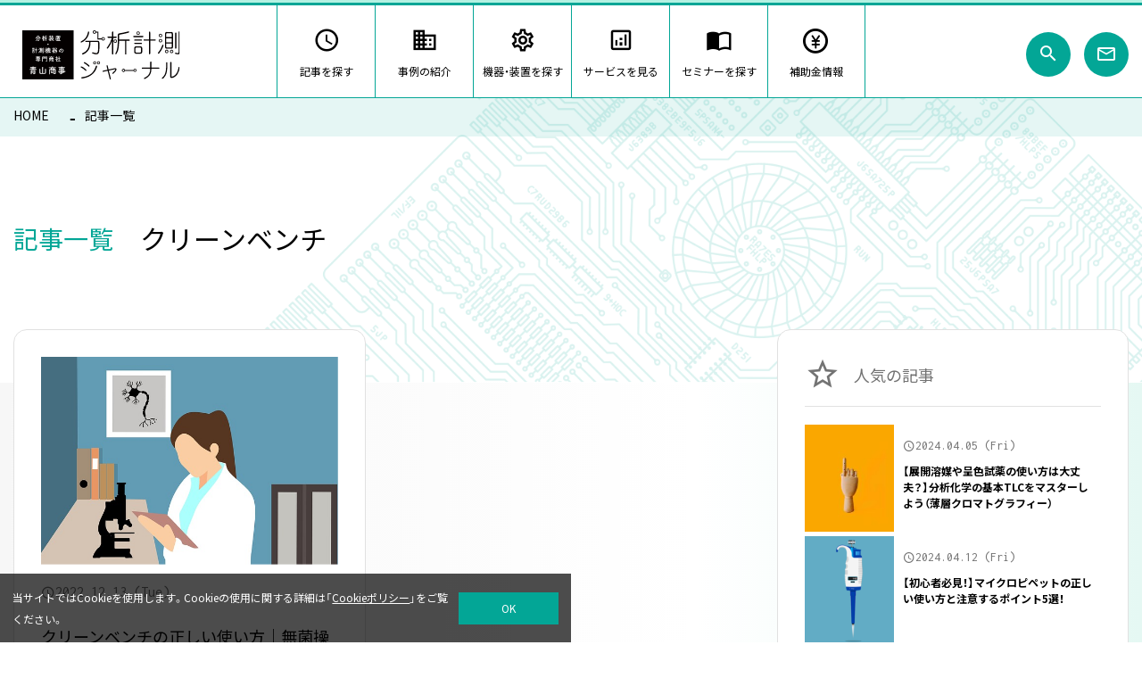

--- FILE ---
content_type: text/html; charset=UTF-8
request_url: https://bunseki-keisoku.com/tag/%E3%82%AF%E3%83%AA%E3%83%BC%E3%83%B3%E3%83%99%E3%83%B3%E3%83%81/
body_size: 12019
content:
<!doctype html>
<html lang="ja">

<head>
<!-- Google Tag Manager -->
<script>(function(w,d,s,l,i){w[l]=w[l]||[];w[l].push({'gtm.start':
new Date().getTime(),event:'gtm.js'});var f=d.getElementsByTagName(s)[0],
j=d.createElement(s),dl=l!='dataLayer'?'&l='+l:'';j.async=true;j.src=
'https://www.googletagmanager.com/gtm.js?id='+i+dl;f.parentNode.insertBefore(j,f);
})(window,document,'script','dataLayer','GTM-PFZMKDQV');</script>
<!-- End Google Tag Manager -->

<meta charset="UTF-8">
<meta name="viewport" content="width=device-width, initial-scale=1, minimum-scale=1.0, maximum-scale=10.0, user-scalable=yes">
<meta http-equiv="X-UA-Compatible" content="IE=edge">



    <link rel="canonical" href="" />

<link rel="icon" href="https://bunseki-keisoku.com/wp-content/themes/bunseki-keisoku/files/img/common/favicon.ico">
<link rel="apple-touch-icon" sizes="180x180" href="https://bunseki-keisoku.com/wp-content/themes/bunseki-keisoku/files/img/common/apple-touch-icon.png">
<link rel="icon" type="image/png" href="https://bunseki-keisoku.com/wp-content/themes/bunseki-keisoku/files/img/common/android-chrome-256x256.png">

<meta name='robots' content='index, follow, max-image-preview:large, max-snippet:-1, max-video-preview:-1' />

	<!-- This site is optimized with the Yoast SEO plugin v26.5 - https://yoast.com/wordpress/plugins/seo/ -->
	<title>クリーンベンチ アーカイブ - 分析計測ジャーナル all about laboratory by AOYAMA1954</title>
	<meta name="description" content="クリーンベンチ - 分析計測ジャーナル all about laboratory by AOYAMA1954 分析・計測機器で課題を解決する全ての人へ" />
	<link rel="canonical" href="https://bunseki-keisoku.com/tag/クリーンベンチ/" />
	<meta property="og:locale" content="ja_JP" />
	<meta property="og:type" content="article" />
	<meta property="og:title" content="クリーンベンチ アーカイブ - 分析計測ジャーナル all about laboratory by AOYAMA1954" />
	<meta property="og:description" content="クリーンベンチ - 分析計測ジャーナル all about laboratory by AOYAMA1954 分析・計測機器で課題を解決する全ての人へ" />
	<meta property="og:url" content="https://bunseki-keisoku.com/tag/クリーンベンチ/" />
	<meta property="og:site_name" content="分析計測ジャーナル all about laboratory by AOYAMA1954" />
	<meta property="og:image" content="https://bunseki-keisoku.com/wp-content/uploads/2024/08/ogp.png" />
	<meta property="og:image:width" content="1200" />
	<meta property="og:image:height" content="630" />
	<meta property="og:image:type" content="image/png" />
	<meta name="twitter:card" content="summary_large_image" />
	<script type="application/ld+json" class="yoast-schema-graph">{"@context":"https://schema.org","@graph":[{"@type":"CollectionPage","@id":"https://bunseki-keisoku.com/tag/%e3%82%af%e3%83%aa%e3%83%bc%e3%83%b3%e3%83%99%e3%83%b3%e3%83%81/","url":"https://bunseki-keisoku.com/tag/%e3%82%af%e3%83%aa%e3%83%bc%e3%83%b3%e3%83%99%e3%83%b3%e3%83%81/","name":"クリーンベンチ アーカイブ - 分析計測ジャーナル all about laboratory by AOYAMA1954","isPartOf":{"@id":"https://bunseki-keisoku.com/#website"},"primaryImageOfPage":{"@id":"https://bunseki-keisoku.com/tag/%e3%82%af%e3%83%aa%e3%83%bc%e3%83%b3%e3%83%99%e3%83%b3%e3%83%81/#primaryimage"},"image":{"@id":"https://bunseki-keisoku.com/tag/%e3%82%af%e3%83%aa%e3%83%bc%e3%83%b3%e3%83%99%e3%83%b3%e3%83%81/#primaryimage"},"thumbnailUrl":"https://bunseki-keisoku.com/wp-content/uploads/2022/12/doctor-g15582845f_640.jpg","description":"クリーンベンチ - 分析計測ジャーナル all about laboratory by AOYAMA1954 分析・計測機器で課題を解決する全ての人へ","breadcrumb":{"@id":"https://bunseki-keisoku.com/tag/%e3%82%af%e3%83%aa%e3%83%bc%e3%83%b3%e3%83%99%e3%83%b3%e3%83%81/#breadcrumb"},"inLanguage":"ja"},{"@type":"ImageObject","inLanguage":"ja","@id":"https://bunseki-keisoku.com/tag/%e3%82%af%e3%83%aa%e3%83%bc%e3%83%b3%e3%83%99%e3%83%b3%e3%83%81/#primaryimage","url":"https://bunseki-keisoku.com/wp-content/uploads/2022/12/doctor-g15582845f_640.jpg","contentUrl":"https://bunseki-keisoku.com/wp-content/uploads/2022/12/doctor-g15582845f_640.jpg","width":640,"height":425,"caption":"研究"},{"@type":"BreadcrumbList","@id":"https://bunseki-keisoku.com/tag/%e3%82%af%e3%83%aa%e3%83%bc%e3%83%b3%e3%83%99%e3%83%b3%e3%83%81/#breadcrumb","itemListElement":[{"@type":"ListItem","position":1,"name":"ホーム","item":"https://bunseki-keisoku.com/"},{"@type":"ListItem","position":2,"name":"クリーンベンチ"}]},{"@type":"WebSite","@id":"https://bunseki-keisoku.com/#website","url":"https://bunseki-keisoku.com/","name":"分析計測ジャーナル all about laboratory by AOYAMA1954","description":"","publisher":{"@id":"https://bunseki-keisoku.com/#organization"},"potentialAction":[{"@type":"SearchAction","target":{"@type":"EntryPoint","urlTemplate":"https://bunseki-keisoku.com/?s={search_term_string}"},"query-input":{"@type":"PropertyValueSpecification","valueRequired":true,"valueName":"search_term_string"}}],"inLanguage":"ja"},{"@type":"Organization","@id":"https://bunseki-keisoku.com/#organization","name":"京都 青山商事","url":"https://bunseki-keisoku.com/","logo":{"@type":"ImageObject","inLanguage":"ja","@id":"https://bunseki-keisoku.com/#/schema/logo/image/","url":"https://bunseki-keisoku.com/wp-content/uploads/2024/08/logo.png","contentUrl":"https://bunseki-keisoku.com/wp-content/uploads/2024/08/logo.png","width":750,"height":714,"caption":"京都 青山商事"},"image":{"@id":"https://bunseki-keisoku.com/#/schema/logo/image/"}}]}</script>
	<!-- / Yoast SEO plugin. -->


<script type="text/javascript" id="wpp-js" src="https://bunseki-keisoku.com/wp-content/plugins/wordpress-popular-posts/assets/js/wpp.min.js?ver=7.3.6" data-sampling="1" data-sampling-rate="100" data-api-url="https://bunseki-keisoku.com/wp-json/wordpress-popular-posts" data-post-id="0" data-token="1c8cf9d20f" data-lang="0" data-debug="0"></script>
<link rel="alternate" type="application/rss+xml" title="分析計測ジャーナル  all about laboratory by AOYAMA1954 &raquo; クリーンベンチ タグのフィード" href="https://bunseki-keisoku.com/tag/%e3%82%af%e3%83%aa%e3%83%bc%e3%83%b3%e3%83%99%e3%83%b3%e3%83%81/feed/" />
<style id='wp-img-auto-sizes-contain-inline-css' type='text/css'>
img:is([sizes=auto i],[sizes^="auto," i]){contain-intrinsic-size:3000px 1500px}
/*# sourceURL=wp-img-auto-sizes-contain-inline-css */
</style>
<style id='wp-emoji-styles-inline-css' type='text/css'>

	img.wp-smiley, img.emoji {
		display: inline !important;
		border: none !important;
		box-shadow: none !important;
		height: 1em !important;
		width: 1em !important;
		margin: 0 0.07em !important;
		vertical-align: -0.1em !important;
		background: none !important;
		padding: 0 !important;
	}
/*# sourceURL=wp-emoji-styles-inline-css */
</style>
<style id='wp-block-library-inline-css' type='text/css'>
:root{--wp-block-synced-color:#7a00df;--wp-block-synced-color--rgb:122,0,223;--wp-bound-block-color:var(--wp-block-synced-color);--wp-editor-canvas-background:#ddd;--wp-admin-theme-color:#007cba;--wp-admin-theme-color--rgb:0,124,186;--wp-admin-theme-color-darker-10:#006ba1;--wp-admin-theme-color-darker-10--rgb:0,107,160.5;--wp-admin-theme-color-darker-20:#005a87;--wp-admin-theme-color-darker-20--rgb:0,90,135;--wp-admin-border-width-focus:2px}@media (min-resolution:192dpi){:root{--wp-admin-border-width-focus:1.5px}}.wp-element-button{cursor:pointer}:root .has-very-light-gray-background-color{background-color:#eee}:root .has-very-dark-gray-background-color{background-color:#313131}:root .has-very-light-gray-color{color:#eee}:root .has-very-dark-gray-color{color:#313131}:root .has-vivid-green-cyan-to-vivid-cyan-blue-gradient-background{background:linear-gradient(135deg,#00d084,#0693e3)}:root .has-purple-crush-gradient-background{background:linear-gradient(135deg,#34e2e4,#4721fb 50%,#ab1dfe)}:root .has-hazy-dawn-gradient-background{background:linear-gradient(135deg,#faaca8,#dad0ec)}:root .has-subdued-olive-gradient-background{background:linear-gradient(135deg,#fafae1,#67a671)}:root .has-atomic-cream-gradient-background{background:linear-gradient(135deg,#fdd79a,#004a59)}:root .has-nightshade-gradient-background{background:linear-gradient(135deg,#330968,#31cdcf)}:root .has-midnight-gradient-background{background:linear-gradient(135deg,#020381,#2874fc)}:root{--wp--preset--font-size--normal:16px;--wp--preset--font-size--huge:42px}.has-regular-font-size{font-size:1em}.has-larger-font-size{font-size:2.625em}.has-normal-font-size{font-size:var(--wp--preset--font-size--normal)}.has-huge-font-size{font-size:var(--wp--preset--font-size--huge)}.has-text-align-center{text-align:center}.has-text-align-left{text-align:left}.has-text-align-right{text-align:right}.has-fit-text{white-space:nowrap!important}#end-resizable-editor-section{display:none}.aligncenter{clear:both}.items-justified-left{justify-content:flex-start}.items-justified-center{justify-content:center}.items-justified-right{justify-content:flex-end}.items-justified-space-between{justify-content:space-between}.screen-reader-text{border:0;clip-path:inset(50%);height:1px;margin:-1px;overflow:hidden;padding:0;position:absolute;width:1px;word-wrap:normal!important}.screen-reader-text:focus{background-color:#ddd;clip-path:none;color:#444;display:block;font-size:1em;height:auto;left:5px;line-height:normal;padding:15px 23px 14px;text-decoration:none;top:5px;width:auto;z-index:100000}html :where(.has-border-color){border-style:solid}html :where([style*=border-top-color]){border-top-style:solid}html :where([style*=border-right-color]){border-right-style:solid}html :where([style*=border-bottom-color]){border-bottom-style:solid}html :where([style*=border-left-color]){border-left-style:solid}html :where([style*=border-width]){border-style:solid}html :where([style*=border-top-width]){border-top-style:solid}html :where([style*=border-right-width]){border-right-style:solid}html :where([style*=border-bottom-width]){border-bottom-style:solid}html :where([style*=border-left-width]){border-left-style:solid}html :where(img[class*=wp-image-]){height:auto;max-width:100%}:where(figure){margin:0 0 1em}html :where(.is-position-sticky){--wp-admin--admin-bar--position-offset:var(--wp-admin--admin-bar--height,0px)}@media screen and (max-width:600px){html :where(.is-position-sticky){--wp-admin--admin-bar--position-offset:0px}}
/*wp_block_styles_on_demand_placeholder:69408ad02aaae*/
/*# sourceURL=wp-block-library-inline-css */
</style>
<style id='classic-theme-styles-inline-css' type='text/css'>
/*! This file is auto-generated */
.wp-block-button__link{color:#fff;background-color:#32373c;border-radius:9999px;box-shadow:none;text-decoration:none;padding:calc(.667em + 2px) calc(1.333em + 2px);font-size:1.125em}.wp-block-file__button{background:#32373c;color:#fff;text-decoration:none}
/*# sourceURL=/wp-includes/css/classic-themes.min.css */
</style>
<link rel='stylesheet' id='pz-linkcard-css-css' href='//bunseki-keisoku.com/wp-content/uploads/pz-linkcard/style/style.min.css?ver=2.5.6.5.3' type='text/css' media='all' />
<link rel='stylesheet' id='ppress-frontend-css' href='https://bunseki-keisoku.com/wp-content/plugins/wp-user-avatar/assets/css/frontend.min.css?ver=4.16.8' type='text/css' media='all' />
<link rel='stylesheet' id='ppress-flatpickr-css' href='https://bunseki-keisoku.com/wp-content/plugins/wp-user-avatar/assets/flatpickr/flatpickr.min.css?ver=4.16.8' type='text/css' media='all' />
<link rel='stylesheet' id='ppress-select2-css' href='https://bunseki-keisoku.com/wp-content/plugins/wp-user-avatar/assets/select2/select2.min.css?ver=6.9' type='text/css' media='all' />
<link rel='stylesheet' id='wordpress-popular-posts-css-css' href='https://bunseki-keisoku.com/wp-content/plugins/wordpress-popular-posts/assets/css/wpp.css?ver=7.3.6' type='text/css' media='all' />
<link rel='stylesheet' id='fancybox-css' href='https://bunseki-keisoku.com/wp-content/plugins/easy-fancybox/fancybox/1.5.4/jquery.fancybox.min.css?ver=6.9' type='text/css' media='screen' />
<link rel='stylesheet' id='yakuhan-css' href='https://cdn.jsdelivr.net/npm/yakuhanjp@3.3.1/dist/css/yakuhanjp.min.css?ver=6.9' type='text/css' media='all' />
<link rel='stylesheet' id='fonts-css' href='https://bunseki-keisoku.com/wp-content/themes/bunseki-keisoku/files/css/fonts.css?ver=6.9' type='text/css' media='all' />
<link rel='stylesheet' id='style-css' href='https://bunseki-keisoku.com/wp-content/themes/bunseki-keisoku/files/css/style.css?ver=6.9' type='text/css' media='all' />
<link rel='stylesheet' id='cookie_style-css' href='https://bunseki-keisoku.com/wp-content/themes/bunseki-keisoku/files/css/cookie.css?ver=6.9' type='text/css' media='all' />
<link rel='stylesheet' id='post_style-css' href='https://bunseki-keisoku.com/wp-content/themes/bunseki-keisoku/files/css/post.css?ver=6.9' type='text/css' media='all' />
<script type="text/javascript" src="https://ajax.googleapis.com/ajax/libs/jquery/3.6.0/jquery.min.js?ver=6.9" id="jquery-js"></script>
<script type="text/javascript" src="https://bunseki-keisoku.com/wp-content/plugins/wp-user-avatar/assets/flatpickr/flatpickr.min.js?ver=4.16.8" id="ppress-flatpickr-js"></script>
<script type="text/javascript" src="https://bunseki-keisoku.com/wp-content/plugins/wp-user-avatar/assets/select2/select2.min.js?ver=4.16.8" id="ppress-select2-js"></script>
<script type="text/javascript" src="https://cdnjs.cloudflare.com/ajax/libs/object-fit-images/3.2.4/ofi.js?ver=6.9" id="ofi-js"></script>
<link rel="https://api.w.org/" href="https://bunseki-keisoku.com/wp-json/" /><link rel="alternate" title="JSON" type="application/json" href="https://bunseki-keisoku.com/wp-json/wp/v2/tags/102" /><link rel="EditURI" type="application/rsd+xml" title="RSD" href="https://bunseki-keisoku.com/xmlrpc.php?rsd" />
<meta name="generator" content="WordPress 6.9" />
<link rel="llms-sitemap" href="https://bunseki-keisoku.com/llms.txt" />
            <style id="wpp-loading-animation-styles">@-webkit-keyframes bgslide{from{background-position-x:0}to{background-position-x:-200%}}@keyframes bgslide{from{background-position-x:0}to{background-position-x:-200%}}.wpp-widget-block-placeholder,.wpp-shortcode-placeholder{margin:0 auto;width:60px;height:3px;background:#dd3737;background:linear-gradient(90deg,#dd3737 0%,#571313 10%,#dd3737 100%);background-size:200% auto;border-radius:3px;-webkit-animation:bgslide 1s infinite linear;animation:bgslide 1s infinite linear}</style>
            
<!-- BEGIN: WP Social Bookmarking Light HEAD --><script>
    (function (d, s, id) {
        var js, fjs = d.getElementsByTagName(s)[0];
        if (d.getElementById(id)) return;
        js = d.createElement(s);
        js.id = id;
        js.src = "//connect.facebook.net/ja_JP/sdk.js#xfbml=1&version=v2.7";
        fjs.parentNode.insertBefore(js, fjs);
    }(document, 'script', 'facebook-jssdk'));
</script>
<style type="text/css">.wp_social_bookmarking_light{
    border: 0 !important;
    padding: 10px 0 20px 0 !important;
    margin: 0 !important;
}
.wp_social_bookmarking_light div{
    float: left !important;
    border: 0 !important;
    padding: 0 !important;
    margin: 0 5px 0px 0 !important;
    min-height: 30px !important;
    line-height: 18px !important;
    text-indent: 0 !important;
}
.wp_social_bookmarking_light img{
    border: 0 !important;
    padding: 0;
    margin: 0;
    vertical-align: top !important;
}
.wp_social_bookmarking_light_clear{
    clear: both !important;
}
#fb-root{
    display: none;
}
.wsbl_facebook_like iframe{
    max-width: none !important;
}
.wsbl_pinterest a{
    border: 0px !important;
}
</style>
<!-- END: WP Social Bookmarking Light HEAD -->
<noscript><style>.lazyload[data-src]{display:none !important;}</style></noscript><style>.lazyload{background-image:none !important;}.lazyload:before{background-image:none !important;}</style>
<script type="text/javascript">
    (function(c,l,a,r,i,t,y){
        c[a]=c[a]||function(){(c[a].q=c[a].q||[]).push(arguments)};
        t=l.createElement(r);t.async=1;t.src="https://www.clarity.ms/tag/"+i;
        y=l.getElementsByTagName(r)[0];y.parentNode.insertBefore(t,y);
    })(window, document, "clarity", "script", "6xf6n64jso");
</script>

</head>

<body class="preload">
  <!-- Google Tag Manager (noscript) -->
    <noscript><iframe src="https://www.googletagmanager.com/ns.html?id=GTM-PFZMKDQV"
height="0" width="0" style="display:none;visibility:hidden"></iframe></noscript>
  <!-- End Google Tag Manager (noscript) -->

  <!-- <div id="loading">
    <div class="loadingBox">
      <span class="loader"></span>
    </div>
  </div> -->

  <header class="header">
    <div class="headerInner">

            <h1><a href="/"><img src="[data-uri]" alt="ブンセキ・ケイソクジャーナル all about laboratory by AOYAMA1954" data-src="https://bunseki-keisoku.com/wp-content/themes/bunseki-keisoku/files/img/common/logo.svg" decoding="async" class="lazyload"><noscript><img src="https://bunseki-keisoku.com/wp-content/themes/bunseki-keisoku/files/img/common/logo.svg" alt="ブンセキ・ケイソクジャーナル all about laboratory by AOYAMA1954" data-eio="l"></noscript></a></h1>
      
      <span class="navButton">
        <span></span>
        <span></span>
        <span></span>
      </span>
      <div class="navBox">
        <h2><a href="/article/"><img src="[data-uri]" alt="ブンセキ・ケイソクジャーナル all about laboratory by AOYAMA1954" data-src="https://bunseki-keisoku.com/wp-content/themes/bunseki-keisoku/files/img/common/logo.svg" decoding="async" class="lazyload"><noscript><img src="https://bunseki-keisoku.com/wp-content/themes/bunseki-keisoku/files/img/common/logo.svg" alt="ブンセキ・ケイソクジャーナル all about laboratory by AOYAMA1954" data-eio="l"></noscript></a></h2>
        <nav class="nav">
          <ul class="gnav">
            <li>
              <a href="/article/">
                <div class="gnavBox">
                  <p class="gnavIcon"><span class="icon-time"></span></p>
                  <p class="gnavTtl">記事を探す</p>
                </div>
                <figure>
                  <img src="[data-uri]" alt="" data-src="https://bunseki-keisoku.com/wp-content/themes/bunseki-keisoku/files/img/common/icon_header_hover.png" decoding="async" class="lazyload" data-eio-rwidth="269" data-eio-rheight="275"><noscript><img src="https://bunseki-keisoku.com/wp-content/themes/bunseki-keisoku/files/img/common/icon_header_hover.png" alt="" data-eio="l"></noscript>
                </figure>
              </a>
            </li>
            <li>
              <a href="/article/case/">
                <div class="gnavBox">
                  <p class="gnavIcon"><span class="icon-business"></span></p>
                  <p class="gnavTtl">事例の紹介</p>
                </div>
                <figure>
                  <img src="[data-uri]" alt="" data-src="https://bunseki-keisoku.com/wp-content/themes/bunseki-keisoku/files/img/common/icon_header_hover.png" decoding="async" class="lazyload" data-eio-rwidth="269" data-eio-rheight="275"><noscript><img src="https://bunseki-keisoku.com/wp-content/themes/bunseki-keisoku/files/img/common/icon_header_hover.png" alt="" data-eio="l"></noscript>
                </figure>
              </a>
            </li>
            <li>
              <a href="/device/">
                <div class="gnavBox">
                  <p class="gnavIcon"><span class="icon-settings"></span></p>
                  <p class="gnavTtl">機器・装置を探す</p>
                </div>
                <figure>
                  <img src="[data-uri]" alt="" data-src="https://bunseki-keisoku.com/wp-content/themes/bunseki-keisoku/files/img/common/icon_header_hover.png" decoding="async" class="lazyload" data-eio-rwidth="269" data-eio-rheight="275"><noscript><img src="https://bunseki-keisoku.com/wp-content/themes/bunseki-keisoku/files/img/common/icon_header_hover.png" alt="" data-eio="l"></noscript>
                </figure>
              </a>
            </li>
            <li>
              <a href="/service/">
                <div class="gnavBox">
                  <p class="gnavIcon"><span class="icon-service"></span></p>
                  <p class="gnavTtl">サービスを見る</p>
                </div>
                <figure>
                  <img src="[data-uri]" alt="" data-src="https://bunseki-keisoku.com/wp-content/themes/bunseki-keisoku/files/img/common/icon_header_hover.png" decoding="async" class="lazyload" data-eio-rwidth="269" data-eio-rheight="275"><noscript><img src="https://bunseki-keisoku.com/wp-content/themes/bunseki-keisoku/files/img/common/icon_header_hover.png" alt="" data-eio="l"></noscript>
                </figure>
              </a>
            </li>
            <li>
              <a href="/seminar/">
                <div class="gnavBox">
                  <p class="gnavIcon"><span class="icon-book"></span></p>
                  <p class="gnavTtl">セミナーを探す</p>
                </div>
                <figure>
                  <img src="[data-uri]" alt="" data-src="https://bunseki-keisoku.com/wp-content/themes/bunseki-keisoku/files/img/common/icon_header_hover.png" decoding="async" class="lazyload" data-eio-rwidth="269" data-eio-rheight="275"><noscript><img src="https://bunseki-keisoku.com/wp-content/themes/bunseki-keisoku/files/img/common/icon_header_hover.png" alt="" data-eio="l"></noscript>
                </figure>
              </a>
            </li>
            <li>
              <a href="/article/normal/manufacturing-subsidy/">
                <div class="gnavBox">
                  <p class="gnavIcon"><span class="icon-coin-yen"></span></p>
                  <p class="gnavTtl">補助金情報</p>
                </div>
                <figure>
                  <img src="[data-uri]" alt="" data-src="https://bunseki-keisoku.com/wp-content/themes/bunseki-keisoku/files/img/common/icon_header_hover.png" decoding="async" class="lazyload" data-eio-rwidth="269" data-eio-rheight="275"><noscript><img src="https://bunseki-keisoku.com/wp-content/themes/bunseki-keisoku/files/img/common/icon_header_hover.png" alt="" data-eio="l"></noscript>
                </figure>
              </a>
            </li>
          </ul>
        </nav>
        <div class="navBtn">
          <form id="form" action="/" method="get">
  <input id="s-box" name="s" type="text" placeholder="キーワードを入力"/>
  <!-- <button type="submit" id="s-btn-area"><div id="s-btn">検索</div></button> -->
</form>
          <div class="navBtnSearch"><p class="iconCover"><span class="icon-search"></span></p></div>
          <p class="navBtnContact"><a href="/contact/"><span class="icon-mail"></span></a></p>
        </div>
      </div>
    </div>
  </header>

<section class="secMv">
  <div class="secMvCover">
    <div class="topicPath">
      <ul>
        <li><a href="/">HOME</a></li>
        <li><span>記事一覧</span></li>
      </ul>
    </div>
    <div class="secMvInner">
      <div class="secMvBox">
        <h1>記事一覧</h1>
        <p class="secMvBoxIcon"><span class="icon-arrow_double"></span></p>
        <p class="secMvBoxIcon">クリーンベンチ</p>
        <!-- <p class="secMvBoxIcon"><span class="icon-arrow_double"></span></p>
        <p class="secMvBoxCat"><span>カテゴリー</span></p> -->
      </div>
    </div>
  </div>
</section>

<main>
  <section class="sec secPost">
    <div class="secInner">
      <div class="secPostCover">
        <ul class="secPostList">

                    <li class="secPostListBox">
            <a href="https://bunseki-keisoku.com/article/normal/how-to-use-clean-bench/">
              <article>
                <div class="secPostListImg">
                  <figure>
                                          <img width="640" height="425" src="[data-uri]" class="attachment-post-thumbnail size-post-thumbnail wp-post-image lazyload" alt="研究" decoding="async" fetchpriority="high"   data-src="https://bunseki-keisoku.com/wp-content/uploads/2022/12/doctor-g15582845f_640.jpg" data-srcset="https://bunseki-keisoku.com/wp-content/uploads/2022/12/doctor-g15582845f_640.jpg 640w, https://bunseki-keisoku.com/wp-content/uploads/2022/12/doctor-g15582845f_640-300x199.jpg 300w" data-sizes="auto" data-eio-rwidth="640" data-eio-rheight="425" /><noscript><img width="640" height="425" src="https://bunseki-keisoku.com/wp-content/uploads/2022/12/doctor-g15582845f_640.jpg" class="attachment-post-thumbnail size-post-thumbnail wp-post-image" alt="研究" decoding="async" fetchpriority="high" srcset="https://bunseki-keisoku.com/wp-content/uploads/2022/12/doctor-g15582845f_640.jpg 640w, https://bunseki-keisoku.com/wp-content/uploads/2022/12/doctor-g15582845f_640-300x199.jpg 300w" sizes="(max-width: 640px) 100vw, 640px" data-eio="l" /></noscript>                                      </figure>
                </div>
                <div class="secPostListCont">
                  <div class="secPostListContInfo">
                                        <p class="secPostListContInfoDate"><span class="icon-time"></span>2022.12.13 (Tue)</p>
                  </div>
                  <h2>
                    クリーンベンチの正しい使い方｜無菌操作のポイントとは                  </h2>
                  <div class="secPostListContCat">
                    <p>お役立ち</p>                  </div>
                  <div class="secPostListContTag">
                    <p class="secPostListContTagIcon"><span class="icon-tag"></span></p>
                    <ul>
                      <li>クリーンベンチ</li>                    </ul>
                  </div>
                  <div class="secPostListContPeople">
                    <p class="secPostListContPeopleIcon"><span class="icon-person"></span></p>
                    <p class="secPostListContPeopleTxt">記事を書いた人 : </p>
                    <p class="secPostListContPeopleName">bunseki-keisoku</p>
                  </div>
                </div>
              </article>
            </a>
          </li>
                  </ul>
      </div>

      <aside class="secPostSide">
<div class="secPostSideBox">
    <h3 class="secPostSideBoxTtl"><span class="icon-star"></span>人気の記事</h3>
    <ul class="secPostSideList">
                <li class="secPostSideListBox">
    <a href="https://bunseki-keisoku.com/article/normal/basic-tlc/">
      <article class="">
        <div class="secPostSideListBoxCover">
          <div class="secPostSideListImg">
            <figure>
                          <img width="1920" height="1303" src="[data-uri]" class="attachment-post-thumbnail size-post-thumbnail wp-post-image lazyload" alt="ポイント" decoding="async"   data-src="https://bunseki-keisoku.com/wp-content/uploads/2022/06/charlesdeluvio-YJxAy2p_ZJ4-unsplash-1.jpg" data-srcset="https://bunseki-keisoku.com/wp-content/uploads/2022/06/charlesdeluvio-YJxAy2p_ZJ4-unsplash-1.jpg 1920w, https://bunseki-keisoku.com/wp-content/uploads/2022/06/charlesdeluvio-YJxAy2p_ZJ4-unsplash-1-300x204.jpg 300w, https://bunseki-keisoku.com/wp-content/uploads/2022/06/charlesdeluvio-YJxAy2p_ZJ4-unsplash-1-1024x695.jpg 1024w, https://bunseki-keisoku.com/wp-content/uploads/2022/06/charlesdeluvio-YJxAy2p_ZJ4-unsplash-1-768x521.jpg 768w, https://bunseki-keisoku.com/wp-content/uploads/2022/06/charlesdeluvio-YJxAy2p_ZJ4-unsplash-1-1536x1042.jpg 1536w" data-sizes="auto" data-eio-rwidth="1920" data-eio-rheight="1303" /><noscript><img width="1920" height="1303" src="https://bunseki-keisoku.com/wp-content/uploads/2022/06/charlesdeluvio-YJxAy2p_ZJ4-unsplash-1.jpg" class="attachment-post-thumbnail size-post-thumbnail wp-post-image" alt="ポイント" decoding="async" srcset="https://bunseki-keisoku.com/wp-content/uploads/2022/06/charlesdeluvio-YJxAy2p_ZJ4-unsplash-1.jpg 1920w, https://bunseki-keisoku.com/wp-content/uploads/2022/06/charlesdeluvio-YJxAy2p_ZJ4-unsplash-1-300x204.jpg 300w, https://bunseki-keisoku.com/wp-content/uploads/2022/06/charlesdeluvio-YJxAy2p_ZJ4-unsplash-1-1024x695.jpg 1024w, https://bunseki-keisoku.com/wp-content/uploads/2022/06/charlesdeluvio-YJxAy2p_ZJ4-unsplash-1-768x521.jpg 768w, https://bunseki-keisoku.com/wp-content/uploads/2022/06/charlesdeluvio-YJxAy2p_ZJ4-unsplash-1-1536x1042.jpg 1536w" sizes="(max-width: 1920px) 100vw, 1920px" data-eio="l" /></noscript>                        </figure>
          </div>
          <div class="secPostSideListCont">
            <div class="secPostSideListContInfo">
            <p class="secPostSideListContInfoDate">
            <span class="icon-time"></span>2024.04.05 (Fri)</p>
          </div>
          <h3>【展開溶媒や呈色試薬の使い方は大丈夫？】分析化学の基本TLCをマスターしよう（薄層クロマトグラフィー）</h3>
          </div>
        </div>
      </article>
    </a>
  </li>
                <li class="secPostSideListBox">
    <a href="https://bunseki-keisoku.com/article/normal/micropipette/">
      <article class="">
        <div class="secPostSideListBoxCover">
          <div class="secPostSideListImg">
            <figure>
                          <img width="640" height="384" src="[data-uri]" class="attachment-post-thumbnail size-post-thumbnail wp-post-image lazyload" alt="マイクロピペット" decoding="async"   data-src="https://bunseki-keisoku.com/wp-content/uploads/2022/07/the-micro-pipette-g5368cf7d7_640.png" data-srcset="https://bunseki-keisoku.com/wp-content/uploads/2022/07/the-micro-pipette-g5368cf7d7_640.png 640w, https://bunseki-keisoku.com/wp-content/uploads/2022/07/the-micro-pipette-g5368cf7d7_640-300x180.png 300w" data-sizes="auto" data-eio-rwidth="640" data-eio-rheight="384" /><noscript><img width="640" height="384" src="https://bunseki-keisoku.com/wp-content/uploads/2022/07/the-micro-pipette-g5368cf7d7_640.png" class="attachment-post-thumbnail size-post-thumbnail wp-post-image" alt="マイクロピペット" decoding="async" srcset="https://bunseki-keisoku.com/wp-content/uploads/2022/07/the-micro-pipette-g5368cf7d7_640.png 640w, https://bunseki-keisoku.com/wp-content/uploads/2022/07/the-micro-pipette-g5368cf7d7_640-300x180.png 300w" sizes="(max-width: 640px) 100vw, 640px" data-eio="l" /></noscript>                        </figure>
          </div>
          <div class="secPostSideListCont">
            <div class="secPostSideListContInfo">
            <p class="secPostSideListContInfoDate">
            <span class="icon-time"></span>2024.04.12 (Fri)</p>
          </div>
          <h3>【初心者必見！】マイクロピペットの正しい使い方と注意するポイント5選！</h3>
          </div>
        </div>
      </article>
    </a>
  </li>
                <li class="secPostSideListBox">
    <a href="https://bunseki-keisoku.com/article/normal/ftir_kaisetu/">
      <article class="">
        <div class="secPostSideListBoxCover">
          <div class="secPostSideListImg">
            <figure>
                          <img width="1920" height="1080" src="[data-uri]" class="attachment-post-thumbnail size-post-thumbnail wp-post-image lazyload" alt="" decoding="async"   data-src="https://bunseki-keisoku.com/wp-content/uploads/2021/10/22051183_m-edited-1.jpg" data-srcset="https://bunseki-keisoku.com/wp-content/uploads/2021/10/22051183_m-edited-1.jpg 1920w, https://bunseki-keisoku.com/wp-content/uploads/2021/10/22051183_m-edited-1-300x169.jpg 300w, https://bunseki-keisoku.com/wp-content/uploads/2021/10/22051183_m-edited-1-1024x576.jpg 1024w, https://bunseki-keisoku.com/wp-content/uploads/2021/10/22051183_m-edited-1-768x432.jpg 768w, https://bunseki-keisoku.com/wp-content/uploads/2021/10/22051183_m-edited-1-1536x864.jpg 1536w" data-sizes="auto" data-eio-rwidth="1920" data-eio-rheight="1080" /><noscript><img width="1920" height="1080" src="https://bunseki-keisoku.com/wp-content/uploads/2021/10/22051183_m-edited-1.jpg" class="attachment-post-thumbnail size-post-thumbnail wp-post-image" alt="" decoding="async" srcset="https://bunseki-keisoku.com/wp-content/uploads/2021/10/22051183_m-edited-1.jpg 1920w, https://bunseki-keisoku.com/wp-content/uploads/2021/10/22051183_m-edited-1-300x169.jpg 300w, https://bunseki-keisoku.com/wp-content/uploads/2021/10/22051183_m-edited-1-1024x576.jpg 1024w, https://bunseki-keisoku.com/wp-content/uploads/2021/10/22051183_m-edited-1-768x432.jpg 768w, https://bunseki-keisoku.com/wp-content/uploads/2021/10/22051183_m-edited-1-1536x864.jpg 1536w" sizes="(max-width: 1920px) 100vw, 1920px" data-eio="l" /></noscript>                        </figure>
          </div>
          <div class="secPostSideListCont">
            <div class="secPostSideListContInfo">
            <p class="secPostSideListContInfoDate">
            <span class="icon-time"></span>2022.06.30 (Thu)</p>
          </div>
          <h3>FTIR分析って何がわかるの？分析機器商社が解説</h3>
          </div>
        </div>
      </article>
    </a>
  </li>
            </ul>
</div>
  <div class="secPostSideBox">
    <h3 class="secPostSideBoxTtl"><span class="icon-category"></span>カテゴリー</h3>
    <ul class="secPostSideListCat">
      <li><a href="https://bunseki-keisoku.com/category/categorya/">お役立ち</a></li><li><a href="https://bunseki-keisoku.com/category/categoryb/">インタビュー</a></li><li><a href="https://bunseki-keisoku.com/category/%e3%82%ad%e3%83%a3%e3%83%b3%e3%83%9a%e3%83%bc%e3%83%b3/">キャンペーン</a></li>    </ul>
  </div>
  <div class="secPostSideBox">
    <div class="mailmagzine">
      <a href="https://a17.hm-f.jp/index.php?action=R1&a=628&g=2&f=3&fa_code=cbf1802c9587219f77b58a6ae19d5e16" target="_blank">
          <div>
            <h3>MAIL MAGAZINE</h3>
            <p>研究者が損しない！？<br>分析計測メルマガ毎月配信中！</p>
          </div>
          <span><img src="[data-uri]" alt="" data-src="https://bunseki-keisoku.com/wp-content/themes/bunseki-keisoku/files/img/common/ico_magazine.svg" decoding="async" class="lazyload"><noscript><img src="https://bunseki-keisoku.com/wp-content/themes/bunseki-keisoku/files/img/common/ico_magazine.svg" alt="" data-eio="l"></noscript></span>
        </a>
      </div>
  </div>
</aside>
    </div>
      </section>
</main>


<div class="cookie-consent">
  <div class="cookie-text">当サイトではCookieを使用します。Cookieの使用に関する詳細は「<a href="/cookie/">Cookieポリシー</a>」をご覧ください。</div>
  <div class="cookie-agree">OK</div>
</div>

<!-- <p class="pagetop">
  <a href="#"><span class="icon-pagetop"></span></a>
</p> -->

<footer class="footer">
  <div class="footerContact">
    <h2>CONTACT</h2>
    <div class="footerContactBox">
      <div class="footerContactBoxTel">
        <p class="footerContactBoxTelNum">
          <a href="tel:075-761-2161"><span>TEL:</span>075-761-2161</a>
        </p>
        <p class="footerContactBoxTelInfo">電話受付時間：平日9:00~17:00</p>
      </div>
      <div class="footerContactBoxForm">
        <p class="">
          <a href="/contact/">CONTACT FORM</a>
        </p>
      </div>
    </div>
  </div>
  <div class="footerBottom">
    <nav class="footNav">
      <ul>
        <li><a href="https://www.aoyama-syouji.jp/about" target="_blank">運営会社<span class="icon-target"></span></a></li>
        <li><a href="/privacy/">個人情報保護方針</a></li>
        <li><a href="https://www.aoyama-syouji.jp/contact" target="_blank">各種お問い合わせ<span class="icon-target"></span></a></li>
        <li><a href="/cookie/">Cookie ポリシー</a></li>
      </ul>
    </nav>
    <h2><a href="/"><img src="[data-uri]" alt="ブンセキ・ケイソクジャーナル all about laboratory by AOYAMA1954" data-src="https://bunseki-keisoku.com/wp-content/themes/bunseki-keisoku/files/img/common/logo_wht.svg" decoding="async" class="lazyload"><noscript><img src="https://bunseki-keisoku.com/wp-content/themes/bunseki-keisoku/files/img/common/logo_wht.svg" alt="ブンセキ・ケイソクジャーナル all about laboratory by AOYAMA1954" data-eio="l"></noscript></a></h2>
    <p class="copyright">&copy; AOYAMA</p>
  </div>
</footer>

<script type="speculationrules">
{"prefetch":[{"source":"document","where":{"and":[{"href_matches":"/*"},{"not":{"href_matches":["/wp-*.php","/wp-admin/*","/wp-content/uploads/*","/wp-content/*","/wp-content/plugins/*","/wp-content/themes/bunseki-keisoku/*","/*\\?(.+)"]}},{"not":{"selector_matches":"a[rel~=\"nofollow\"]"}},{"not":{"selector_matches":".no-prefetch, .no-prefetch a"}}]},"eagerness":"conservative"}]}
</script>

<!-- BEGIN: WP Social Bookmarking Light FOOTER -->    <script>!function(d,s,id){var js,fjs=d.getElementsByTagName(s)[0],p=/^http:/.test(d.location)?'http':'https';if(!d.getElementById(id)){js=d.createElement(s);js.id=id;js.src=p+'://platform.twitter.com/widgets.js';fjs.parentNode.insertBefore(js,fjs);}}(document, 'script', 'twitter-wjs');</script><!-- END: WP Social Bookmarking Light FOOTER -->
<script type="text/javascript" id="eio-lazy-load-js-before">
/* <![CDATA[ */
var eio_lazy_vars = {"exactdn_domain":"","skip_autoscale":0,"bg_min_dpr":1.100000000000000088817841970012523233890533447265625,"threshold":0,"use_dpr":1};
//# sourceURL=eio-lazy-load-js-before
/* ]]> */
</script>
<script type="text/javascript" src="https://bunseki-keisoku.com/wp-content/plugins/ewww-image-optimizer/includes/lazysizes.min.js?ver=831" id="eio-lazy-load-js" async="async" data-wp-strategy="async"></script>
<script type="text/javascript" id="ppress-frontend-script-js-extra">
/* <![CDATA[ */
var pp_ajax_form = {"ajaxurl":"https://bunseki-keisoku.com/wp-admin/admin-ajax.php","confirm_delete":"Are you sure?","deleting_text":"Deleting...","deleting_error":"An error occurred. Please try again.","nonce":"0641e91b85","disable_ajax_form":"false","is_checkout":"0","is_checkout_tax_enabled":"0","is_checkout_autoscroll_enabled":"true"};
//# sourceURL=ppress-frontend-script-js-extra
/* ]]> */
</script>
<script type="text/javascript" src="https://bunseki-keisoku.com/wp-content/plugins/wp-user-avatar/assets/js/frontend.min.js?ver=4.16.8" id="ppress-frontend-script-js"></script>
<script type="text/javascript" src="https://bunseki-keisoku.com/wp-content/plugins/easy-fancybox/vendor/purify.min.js?ver=6.9" id="fancybox-purify-js"></script>
<script type="text/javascript" id="jquery-fancybox-js-extra">
/* <![CDATA[ */
var efb_i18n = {"close":"Close","next":"Next","prev":"Previous","startSlideshow":"Start slideshow","toggleSize":"Toggle size"};
//# sourceURL=jquery-fancybox-js-extra
/* ]]> */
</script>
<script type="text/javascript" src="https://bunseki-keisoku.com/wp-content/plugins/easy-fancybox/fancybox/1.5.4/jquery.fancybox.min.js?ver=6.9" id="jquery-fancybox-js"></script>
<script type="text/javascript" id="jquery-fancybox-js-after">
/* <![CDATA[ */
var fb_timeout, fb_opts={'autoScale':true,'showCloseButton':true,'margin':20,'pixelRatio':'false','centerOnScroll':false,'enableEscapeButton':true,'overlayShow':true,'hideOnOverlayClick':true,'minVpHeight':320,'disableCoreLightbox':'true','enableBlockControls':'true','fancybox_openBlockControls':'true' };
if(typeof easy_fancybox_handler==='undefined'){
var easy_fancybox_handler=function(){
jQuery([".nolightbox","a.wp-block-file__button","a.pin-it-button","a[href*='pinterest.com\/pin\/create']","a[href*='facebook.com\/share']","a[href*='twitter.com\/share']"].join(',')).addClass('nofancybox');
jQuery('a.fancybox-close').on('click',function(e){e.preventDefault();jQuery.fancybox.close()});
/* IMG */
						var unlinkedImageBlocks=jQuery(".wp-block-image > img:not(.nofancybox,figure.nofancybox>img)");
						unlinkedImageBlocks.wrap(function() {
							var href = jQuery( this ).attr( "src" );
							return "<a href='" + href + "'></a>";
						});
var fb_IMG_select=jQuery('a[href*=".jpg" i]:not(.nofancybox,li.nofancybox>a,figure.nofancybox>a),area[href*=".jpg" i]:not(.nofancybox),a[href*=".jpeg" i]:not(.nofancybox,li.nofancybox>a,figure.nofancybox>a),area[href*=".jpeg" i]:not(.nofancybox),a[href*=".png" i]:not(.nofancybox,li.nofancybox>a,figure.nofancybox>a),area[href*=".png" i]:not(.nofancybox),a[href*=".webp" i]:not(.nofancybox,li.nofancybox>a,figure.nofancybox>a),area[href*=".webp" i]:not(.nofancybox)');
fb_IMG_select.addClass('fancybox image');
var fb_IMG_sections=jQuery('.gallery,.wp-block-gallery,.tiled-gallery,.wp-block-jetpack-tiled-gallery,.ngg-galleryoverview,.ngg-imagebrowser,.nextgen_pro_blog_gallery,.nextgen_pro_film,.nextgen_pro_horizontal_filmstrip,.ngg-pro-masonry-wrapper,.ngg-pro-mosaic-container,.nextgen_pro_sidescroll,.nextgen_pro_slideshow,.nextgen_pro_thumbnail_grid,.tiled-gallery');
fb_IMG_sections.each(function(){jQuery(this).find(fb_IMG_select).attr('rel','gallery-'+fb_IMG_sections.index(this));});
jQuery('a.fancybox,area.fancybox,.fancybox>a').each(function(){jQuery(this).fancybox(jQuery.extend(true,{},fb_opts,{'transition':'elastic','transitionIn':'elastic','transitionOut':'elastic','opacity':false,'hideOnContentClick':false,'titleShow':true,'titlePosition':'over','titleFromAlt':true,'showNavArrows':true,'enableKeyboardNav':true,'cyclic':false,'mouseWheel':'false'}))});
};};
jQuery(easy_fancybox_handler);jQuery(document).on('post-load',easy_fancybox_handler);

//# sourceURL=jquery-fancybox-js-after
/* ]]> */
</script>
<script type="text/javascript" src="https://bunseki-keisoku.com/wp-content/plugins/easy-fancybox/vendor/jquery.easing.min.js?ver=1.4.1" id="jquery-easing-js"></script>
<script type="text/javascript" src="https://bunseki-keisoku.com/wp-content/themes/bunseki-keisoku/files/js/common.js?ver=6.9" id="common-temp-js"></script>
<script type="text/javascript" src="https://bunseki-keisoku.com/wp-content/themes/bunseki-keisoku/files/js/cookie.js?ver=6.9" id="cookie-js"></script>
<script id="wp-emoji-settings" type="application/json">
{"baseUrl":"https://s.w.org/images/core/emoji/17.0.2/72x72/","ext":".png","svgUrl":"https://s.w.org/images/core/emoji/17.0.2/svg/","svgExt":".svg","source":{"concatemoji":"https://bunseki-keisoku.com/wp-includes/js/wp-emoji-release.min.js?ver=6.9"}}
</script>
<script type="module">
/* <![CDATA[ */
/*! This file is auto-generated */
const a=JSON.parse(document.getElementById("wp-emoji-settings").textContent),o=(window._wpemojiSettings=a,"wpEmojiSettingsSupports"),s=["flag","emoji"];function i(e){try{var t={supportTests:e,timestamp:(new Date).valueOf()};sessionStorage.setItem(o,JSON.stringify(t))}catch(e){}}function c(e,t,n){e.clearRect(0,0,e.canvas.width,e.canvas.height),e.fillText(t,0,0);t=new Uint32Array(e.getImageData(0,0,e.canvas.width,e.canvas.height).data);e.clearRect(0,0,e.canvas.width,e.canvas.height),e.fillText(n,0,0);const a=new Uint32Array(e.getImageData(0,0,e.canvas.width,e.canvas.height).data);return t.every((e,t)=>e===a[t])}function p(e,t){e.clearRect(0,0,e.canvas.width,e.canvas.height),e.fillText(t,0,0);var n=e.getImageData(16,16,1,1);for(let e=0;e<n.data.length;e++)if(0!==n.data[e])return!1;return!0}function u(e,t,n,a){switch(t){case"flag":return n(e,"\ud83c\udff3\ufe0f\u200d\u26a7\ufe0f","\ud83c\udff3\ufe0f\u200b\u26a7\ufe0f")?!1:!n(e,"\ud83c\udde8\ud83c\uddf6","\ud83c\udde8\u200b\ud83c\uddf6")&&!n(e,"\ud83c\udff4\udb40\udc67\udb40\udc62\udb40\udc65\udb40\udc6e\udb40\udc67\udb40\udc7f","\ud83c\udff4\u200b\udb40\udc67\u200b\udb40\udc62\u200b\udb40\udc65\u200b\udb40\udc6e\u200b\udb40\udc67\u200b\udb40\udc7f");case"emoji":return!a(e,"\ud83e\u1fac8")}return!1}function f(e,t,n,a){let r;const o=(r="undefined"!=typeof WorkerGlobalScope&&self instanceof WorkerGlobalScope?new OffscreenCanvas(300,150):document.createElement("canvas")).getContext("2d",{willReadFrequently:!0}),s=(o.textBaseline="top",o.font="600 32px Arial",{});return e.forEach(e=>{s[e]=t(o,e,n,a)}),s}function r(e){var t=document.createElement("script");t.src=e,t.defer=!0,document.head.appendChild(t)}a.supports={everything:!0,everythingExceptFlag:!0},new Promise(t=>{let n=function(){try{var e=JSON.parse(sessionStorage.getItem(o));if("object"==typeof e&&"number"==typeof e.timestamp&&(new Date).valueOf()<e.timestamp+604800&&"object"==typeof e.supportTests)return e.supportTests}catch(e){}return null}();if(!n){if("undefined"!=typeof Worker&&"undefined"!=typeof OffscreenCanvas&&"undefined"!=typeof URL&&URL.createObjectURL&&"undefined"!=typeof Blob)try{var e="postMessage("+f.toString()+"("+[JSON.stringify(s),u.toString(),c.toString(),p.toString()].join(",")+"));",a=new Blob([e],{type:"text/javascript"});const r=new Worker(URL.createObjectURL(a),{name:"wpTestEmojiSupports"});return void(r.onmessage=e=>{i(n=e.data),r.terminate(),t(n)})}catch(e){}i(n=f(s,u,c,p))}t(n)}).then(e=>{for(const n in e)a.supports[n]=e[n],a.supports.everything=a.supports.everything&&a.supports[n],"flag"!==n&&(a.supports.everythingExceptFlag=a.supports.everythingExceptFlag&&a.supports[n]);var t;a.supports.everythingExceptFlag=a.supports.everythingExceptFlag&&!a.supports.flag,a.supports.everything||((t=a.source||{}).concatemoji?r(t.concatemoji):t.wpemoji&&t.twemoji&&(r(t.twemoji),r(t.wpemoji)))});
//# sourceURL=https://bunseki-keisoku.com/wp-includes/js/wp-emoji-loader.min.js
/* ]]> */
</script>
<script> objectFitImages(); </script>

<script>(function(){
var w=window,d=document;
var s="https://app.chatplus.jp/cp.js";
d["__cp_d"]="https://app.chatplus.jp";
d["__cp_c"]="ea9208d9_1";
var a=d.createElement("script"), m=d.getElementsByTagName("script")[0];
a.async=true,a.src=s,m.parentNode.insertBefore(a,m);})();</script>
</body>
</html>


--- FILE ---
content_type: text/css
request_url: https://bunseki-keisoku.com/wp-content/themes/bunseki-keisoku/files/css/fonts.css?ver=6.9
body_size: 446
content:
@font-face {
  font-family: 'icomoon';
  src:  url('fonts/icomoon.eot?dttnia');
  src:  url('fonts/icomoon.eot?dttnia#iefix') format('embedded-opentype'),
    url('fonts/icomoon.ttf?dttnia') format('truetype'),
    url('fonts/icomoon.woff?dttnia') format('woff'),
    url('fonts/icomoon.svg?dttnia#icomoon') format('svg');
  font-weight: normal;
  font-style: normal;
  font-display: block;
}

[class^="icon-"], [class*=" icon-"] {
  /* use !important to prevent issues with browser extensions that change fonts */
  font-family: 'icomoon' !important;
  speak: never;
  font-style: normal;
  font-weight: normal;
  font-variant: normal;
  text-transform: none;
  line-height: 1;

  /* Better Font Rendering =========== */
  -webkit-font-smoothing: antialiased;
  -moz-osx-font-smoothing: grayscale;
}

.icon-coin-yen:before {
  content: "\e93e";
}
.icon-pagetop:before {
  content: "\e910";
}
.icon-mail:before {
  content: "\e911";
}
.icon-search:before {
  content: "\e90f";
}
.icon-time:before {
  content: "\e900";
}
.icon-arrow:before {
  content: "\e901";
}
.icon-new:before {
  content: "\e902";
}
.icon-tag:before {
  content: "\e903";
}
.icon-target:before {
  content: "\e904";
}
.icon-person:before {
  content: "\e905";
}
.icon-pdf:before {
  content: "\e906";
}
.icon-share:before {
  content: "\e907";
}
.icon-star:before {
  content: "\e908";
}
.icon-service:before {
  content: "\e909";
}
.icon-business:before {
  content: "\e90a";
}
.icon-category:before {
  content: "\e90b";
}
.icon-book:before {
  content: "\e90c";
}
.icon-settings:before {
  content: "\e90d";
}
.icon-pen:before {
  content: "\e90e";
}


--- FILE ---
content_type: text/css
request_url: https://bunseki-keisoku.com/wp-content/themes/bunseki-keisoku/files/css/style.css?ver=6.9
body_size: 6571
content:
@import url("https://fonts.googleapis.com/css2?family=Inconsolata:wght@400;700;900&family=Noto+Sans+JP:wght@300;400;700;900&display=swap");

html,
body,
div,
span,
applet,
object,
iframe,
h1,
h2,
h3,
h4,
h5,
h6,
p,
blockquote,
pre,
a,
abbr,
acronym,
address,
big,
cite,
code,
del,
dfn,
em,
img,
ins,
kbd,
q,
s,
samp,
small,
strike,
strong,
sub,
sup,
tt,
var,
b,
u,
i,
center,
dl,
dt,
dd,
ol,
ul,
li,
fieldset,
form,
label,
legend,
table,
caption,
tbody,
tfoot,
thead,
tr,
th,
td,
article,
aside,
canvas,
details,
embed,
figure,
figcaption,
footer,
header,
hgroup,
menu,
nav,
output,
ruby,
section,
summary,
time,
mark,
audio,
video {
  margin: 0;
  padding: 0;
  border: 0;
  font-size: 100%;
  font: inherit;
  vertical-align: baseline
}

article,
aside,
details,
figcaption,
figure,
main,
footer,
header,
hgroup,
menu,
nav,
section {
  display: block
}

ol,
ul {
  list-style: none
}

blockquote,
q {
  quotes: none
}

blockquote::before,
blockquote::after,
q::before,
q::after {
  content: '';
  content: none
}

table {
  border-collapse: collapse;
  border-spacing: 0
}

img {
  vertical-align: bottom
}

* {
  -webkit-box-sizing: border-box;
  box-sizing: border-box
}

*::before,
*::after {
  -webkit-box-sizing: border-box;
  box-sizing: border-box
}

html {
  font-size: 14px;
  -webkit-font-smoothing: antialiased;
  -webkit-tap-highlight-color: transparent
}

input[type="text"] {
  padding: 0;
  border: none;
  border-radius: 0;
  outline: none;
  background: none
}

textarea {
  -webkit-appearance: none;
  -moz-appearance: none;
  appearance: none;
  resize: none;
  padding: 0;
  border: 0;
  outline: none;
  background: transparent
}

select {
  border: none;
  outline: none
}

.wp-block-buttons,
.wp-block-button,
.wp-block-button__link {
  all: initial;
  width: 100%
}

.wp-block-button__link:visited {
  color: #000
}

html,
body {
  font-size: 62.5%
}

body {
  background-image: -moz-linear-gradient(0deg, #ccc 0%, #f8fffe 0%, #f8fbfb 0%, #f7f7f7 0%, #fff 61%, #e5f8f3 100%);
  background-image: -webkit-linear-gradient(0deg, #ccc 0%, #f8fffe 0%, #f8fbfb 0%, #f7f7f7 0%, #fff 61%, #e5f8f3 100%);
  background-image: -ms-linear-gradient(0deg, #ccc 0%, #f8fffe 0%, #f8fbfb 0%, #f7f7f7 0%, #fff 61%, #e5f8f3 100%);
  font-family: YakuHanJP, "Noto Sans JP", sans-serif;
  width: 100%;
  -webkit-text-size-adjust: 100%;
  font-size: 14px;
  font-size: 1.4rem;
  line-height: 2
}

body.menuOpen {
  overflow: hidden
}

a {
  text-decoration: none;
  color: #000
}

.preload * {
  -webkit-transition: none !important;
  -moz-transition: none !important;
  -ms-transition: none !important;
  -o-transition: none !important;
  transition: none !important
}

main {
  transform: translateY(-50px);
  font-size: 1.4rem
}

@media screen and (min-width: 769px) {
  main {
    transform: translateY(-60px);
    font-size: 1.6rem
  }
}

_:-ms-lang(x)::-ms-backdrop,
main {
  overflow: hidden
}

#loading {
  background: #fff;
  width: 100%;
  height: 100%;
  position: fixed;
  top: 0;
  left: 0;
  z-index: 99999;
  display: flex;
  justify-content: center;
  align-items: center;
  pointer-events: none;
  transition: all 1s 1s
}

#loading.completion {
  opacity: 0
}

.loadingBox {
  width: 40px
}

.loader {
  width: 48px;
  height: 48px;
  display: inline-block;
  position: relative
}

.loader::after,
.loader::before {
  content: '';
  box-sizing: border-box;
  width: 48px;
  height: 48px;
  border: 2px solid #b4f1e2;
  position: absolute;
  left: 0;
  top: 0;
  animation: rotationBreak 3s ease-in-out infinite alternate
}

.loader::after {
  border-color: #03a696;
  animation-direction: alternate-reverse
}

@keyframes rotationBreak {
  0% {
    transform: rotate(0)
  }

  25% {
    transform: rotate(90deg)
  }

  50% {
    transform: rotate(180deg)
  }

  75% {
    transform: rotate(270deg)
  }

  100% {
    transform: rotate(360deg)
  }
}

main {
  font-size: 1.4rem
}

@media screen and (min-width: 769px) {
  main {
    font-size: 1.6rem
  }
}

.alC {
  text-align: center !important
}

.txtBold {
  font-weight: bold !important
}

.fsL {
  font-size: 1.4rem !important
}

@media screen and (min-width: 769px) {
  .fsL {
    font-size: 1.6rem !important
  }
}

.hasMt {
  margin-top: 50px
}

.hasMb {
  margin-bottom: 50px
}

.dot-falling {
  position: relative;
  left: -9999px;
  width: 10px;
  height: 10px;
  border-radius: 5px;
  background-color: #cccccc;
  color: #cccccc;
  box-shadow: 9999px 0 0 0 #cccccc;
  -webkit-animation: dot-falling 1s infinite linear;
  animation: dot-falling 1s infinite linear;
  -webkit-animation-delay: .1s;
  animation-delay: .1s
}

.dot-falling::before,
.dot-falling::after {
  content: '';
  display: inline-block;
  position: absolute;
  top: 0
}

.dot-falling::before {
  width: 10px;
  height: 10px;
  border-radius: 5px;
  background-color: #cccccc;
  color: #cccccc;
  -webkit-animation: dot-falling-before 1s infinite linear;
  animation: dot-falling-before 1s infinite linear;
  -webkit-animation-delay: 0s;
  animation-delay: 0s
}

.dot-falling::after {
  width: 10px;
  height: 10px;
  border-radius: 5px;
  background-color: #cccccc;
  color: #cccccc;
  -webkit-animation: dot-falling-after 1s infinite linear;
  animation: dot-falling-after 1s infinite linear;
  -webkit-animation-delay: .2s;
  animation-delay: .2s
}

@-webkit-keyframes dot-falling {
  0% {
    box-shadow: 9999px -15px 0 0 rgba(152, 128, 255, 0)
  }

  25%,
  50%,
  75% {
    box-shadow: 9999px 0 0 0 #cccccc
  }

  100% {
    box-shadow: 9999px 15px 0 0 rgba(152, 128, 255, 0)
  }
}

@keyframes dot-falling {
  0% {
    box-shadow: 9999px -15px 0 0 rgba(152, 128, 255, 0)
  }

  25%,
  50%,
  75% {
    box-shadow: 9999px 0 0 0 #cccccc
  }

  100% {
    box-shadow: 9999px 15px 0 0 rgba(152, 128, 255, 0)
  }
}

@-webkit-keyframes dot-falling-before {
  0% {
    box-shadow: 9984px -15px 0 0 rgba(152, 128, 255, 0)
  }

  25%,
  50%,
  75% {
    box-shadow: 9984px 0 0 0 #cccccc
  }

  100% {
    box-shadow: 9984px 15px 0 0 rgba(152, 128, 255, 0)
  }
}

@keyframes dot-falling-before {
  0% {
    box-shadow: 9984px -15px 0 0 rgba(152, 128, 255, 0)
  }

  25%,
  50%,
  75% {
    box-shadow: 9984px 0 0 0 #cccccc
  }

  100% {
    box-shadow: 9984px 15px 0 0 rgba(152, 128, 255, 0)
  }
}

@-webkit-keyframes dot-falling-after {
  0% {
    box-shadow: 10014px -15px 0 0 rgba(152, 128, 255, 0)
  }

  25%,
  50%,
  75% {
    box-shadow: 10014px 0 0 0 #cccccc
  }

  100% {
    box-shadow: 10014px 15px 0 0 rgba(152, 128, 255, 0)
  }
}

@keyframes dot-falling-after {
  0% {
    box-shadow: 10014px -15px 0 0 rgba(152, 128, 255, 0)
  }

  25%,
  50%,
  75% {
    box-shadow: 10014px 0 0 0 #cccccc
  }

  100% {
    box-shadow: 10014px 15px 0 0 rgba(152, 128, 255, 0)
  }
}

.topicPath {
  width: 100%;
  background: rgba(3, 166, 150, 0.1);
  position: absolute;
  top: 0;
  left: 0
}

.topicPath ul {
  overflow-x: auto;
  white-space: nowrap;
  display: flex;
  justify-content: flex-start;
  width: 100%;
  max-width: 1440px;
  margin: 0 auto;
  padding: 0 15px
}

.topicPath ul li a,
.topicPath ul li span {
  padding: 5px 30px 5px 0;
  display: block;
  font-size: 1.1rem
}

@media screen and (min-width: 769px) {

  .topicPath ul li a,
  .topicPath ul li span {
    padding: 10px 30px 10px 0;
    font-size: 1.4rem
  }
}

.topicPath ul li a {
  position: relative;
  margin-right: 10px;
  transition: all .3s
}

.topicPath ul li a:after {
  font-family: "icomoon";
  content: "-";
  font-size: 2rem;
  position: absolute;
  right: 0;
  top: 50%;
  transform: translateY(-50%);
  transition: all .3s;
  line-height: 2
}

.topicPath ul li a:hover {
  color: #03a696
}

.pagetop {
  position: fixed;
  right: 10px;
  bottom: 10px;
  opacity: 0;
  transition: all .3s
}

@media screen and (min-width: 769px) {
  .pagetop {
    right: 20px;
    bottom: 50px
  }
}

.pagetop a {
  display: block;
  border-radius: 50%;
  width: 45px;
  height: 45px;
  border: 1px solid #000;
  text-align: center;
  line-height: 45px;
  font-size: 2rem;
  background: #fff;
  transition: all .3s
}

@media screen and (min-width: 769px) {
  .pagetop a {
    width: 60px;
    height: 60px;
    line-height: 60px;
    font-size: 3rem
  }
}

.pagetop a:hover {
  background: #03a696;
  color: #fff;
  border: 1px solid #03a696
}

.pagetop.active {
  bottom: 10px;
  opacity: 1
}

@media screen and (min-width: 769px) {
  .pagetop.active {
    bottom: 20px
  }
}

.cf:after {
  content: ".";
  display: block;
  height: 0;
  font-size: 0;
  clear: both;
  visibility: hidden
}

.cf {
  display: inline-block
}

* html .cf {
  height: 1%
}

.cf {
  display: block
}

.header {
  background: #fff;
  width: 100%;
  height: 60px;
  border-top: 3px solid #b4f1e2;
  border-bottom: 1px solid #03a696;
  position: fixed;
  top: 0;
  z-index: 9999
}

@media screen and (min-width: 769px) {
  .header {
    height: 110px
  }
}

@media screen and (min-width: 1281px) {
  .header {
    height: 140px
  }
}

.header .headerInner {
  border-top: 3px solid #03a696;
  height: 100%;
  display: flex;
  justify-content: space-between;
  align-items: center;
  position: relative
}

.header .headerInner h1,
.header .headerInner .logo {
  position: absolute;
  top: 0;
  left: 0;
  height: 55px;
  display: flex;
  align-items: center
}

@media screen and (min-width: 769px) {

  .header .headerInner h1,
  .header .headerInner .logo {
    height: 110px
  }
}

@media screen and (min-width: 1281px) {

  .header .headerInner h1,
  .header .headerInner .logo {
    height: 140px
  }
}

.header .headerInner h1 img,
.header .headerInner .logo img {
  height: 45px
}

@media screen and (min-width: 769px) {

  .header .headerInner h1 img,
  .header .headerInner .logo img {
    height: 55px
  }
}

@media screen and (min-width: 1281px) {

  .header .headerInner h1 img,
  .header .headerInner .logo img {
    height: 70px
  }
}

@media screen and (min-width: 1601px) {

  .header .headerInner h1 img,
  .header .headerInner .logo img {
    height: 90px
  }
}

.header .headerInner h1 a,
.header .headerInner .logo a {
  display: block;
  height: 100%;
  padding: 0 15px;
  display: flex;
  justify-content: center;
  align-items: center;
  transition: all .3s
}

@media screen and (min-width: 769px) {

  .header .headerInner h1 a,
  .header .headerInner .logo a {
    padding: 0 25px
  }
}

@media screen and (min-width: 1025px) {

  .header .headerInner h1 a:hover,
  .header .headerInner .logo a:hover {
    opacity: .7
  }
}

.header .headerInner .navBox {
  padding: 50px 20px;
  opacity: 0;
  pointer-events: none;
  transition: all .5s 0.01s;
  position: fixed;
  width: 100%;
  height: 100vh;
  top: 0;
  background: #fff;
  display: flex;
  justify-content: center;
  flex-wrap: wrap;
  overflow-y: scroll
}

@media screen and (min-width: 1025px) {
  .header .headerInner .navBox {
    transition: none;
    padding: 0;
    position: static;
    opacity: 1;
    pointer-events: all;
    width: auto;
    height: 100%;
    background: none;
    overflow-y: inherit;
    margin: 0 auto
  }
}

.header .headerInner .navBox h2 {
  text-align: center
}

@media screen and (min-width: 1025px) {
  .header .headerInner .navBox h2 {
    display: none
  }
}

.header .headerInner .navBox h2 img {
  height: 55px
}

.header .headerInner .navBox.open {
  opacity: 1;
  pointer-events: all
}

@media screen and (min-width: 1025px) {
  .header .headerInner .navBox.open {
    opacity: 1;
    pointer-events: all
  }
}

.header .headerInner .navBox .nav {
  width: 100%
}

.header .headerInner .navBox .nav .gnav {
  display: flex;
  justify-content: flex-start;
  align-items: center;
  flex-wrap: wrap
}

@media screen and (min-width: 1025px) {
  .header .headerInner .navBox .nav .gnav {
    display: flex;
    justify-content: center;
    flex-wrap: nowrap;
    height: 100%
  }
}

.header .headerInner .navBox .nav .gnav>li {
  width: 50%;
  margin-bottom: 25px
}

@media screen and (min-width: 769px) {
  .header .headerInner .navBox .nav .gnav>li {
    width: calc(100%/3)
  }
}

@media screen and (min-width: 1025px) {
  .header .headerInner .navBox .nav .gnav>li {
    width: auto;
    margin-bottom: 0;
    height: 100%
  }
}

.header .headerInner .navBox .nav .gnav>li a {
  color: #000;
  font-size: 1.4rem;
  height: 100%;
  width: 100%;
  display: flex;
  justify-content: center;
  align-items: center;
  text-align: center;
  border-left: 1px solid #03a696;
  position: relative;
  transition: all .3s
}

@media screen and (min-width: 1025px) {
  .header .headerInner .navBox .nav .gnav>li a {
    font-size: 1.2rem;
    width: 110px
  }
}

@media screen and (min-width: 1281px) {
  .header .headerInner .navBox .nav .gnav>li a {
    font-size: 1.4rem;
    width: 130px
  }
}

.header .headerInner .navBox .nav .gnav>li a .gnavIcon {
  font-size: 3rem;
  line-height: 1.5
}

.header .headerInner .navBox .nav .gnav>li a .gnavTtl {
  font-size: 1.5rem;
  font-weight: 400
}
@media screen and (min-width: 1025px) {
  .header .headerInner .navBox .nav .gnav>li a .gnavTtl {
    font-size: 1.2rem;
  }
}

.header .headerInner .navBox .nav .gnav>li a figure {
  position: absolute;
  top: 50%;
  left: 50%;
  transform: translate(-50%, -50%) scale(0);
  transform-origin: center center;
  transition: all .3s;
  opacity: .7
}

.header .headerInner .navBox .nav .gnav>li a figure img {
  animation: 7s linear infinite rotation
}

.header .headerInner .navBox .nav .gnav>li a:hover {
  color: #03a696
}

.header .headerInner .navBox .nav .gnav>li a:hover figure {
  transform: translate(-50%, -50%) scale(0.5)
}

.header .headerInner .navBox .nav .gnav>li a:hover figure img {
  animation: 7s linear infinite rotation
}

.header .headerInner .navBox .nav .gnav>li:nth-of-type(2n) a {
  border-right: 1px solid #03a696
}

@media screen and (min-width: 769px) {
  .header .headerInner .navBox .nav .gnav>li:nth-of-type(2n) a {
    border-right: none
  }
}

@media screen and (min-width: 769px) {
  .header .headerInner .navBox .nav .gnav>li:nth-of-type(3n) a {
    border-right: 1px solid #03a696
  }
}

@media screen and (min-width: 1025px) {
  .header .headerInner .navBox .nav .gnav>li:nth-of-type(3n) a {
    border-right: none
  }
}

.header .headerInner .navBox .nav .gnav>li:last-child a {
  border-right: 1px solid #03a696
}

.header .headerInner .navBox .navBtn {
  display: flex;
  justify-content: flex-end
}

@media screen and (min-width: 1025px) {
  .header .headerInner .navBox .navBtn {
    position: absolute;
    top: 30px;
    right: 0
  }
}

.header .headerInner .navBox .navBtn p {
  margin-right: 15px
}

.header .headerInner .navBox .navBtn p a {
  border-radius: 50%;
  height: 50px;
  width: 50px;
  display: flex;
  justify-content: center;
  align-items: center;
  background: #03a696;
  color: #fff;
  font-size: 2.4rem;
  transition: all .3s
}

@media screen and (min-width: 1281px) {
  .header .headerInner .navBox .navBtn p a {
    font-size: 3rem;
    height: 70px;
    width: 70px
  }
}

.header .headerInner .navBox .navBtn p a:hover {
  background: #fff;
  border: 1px solid #03a696;
  color: #03a696
}

.header .headerInner .navBox .navBtn .iconCover {
  display: none
}

@media screen and (min-width: 1025px) {
  .header .headerInner .navBox .navBtn .iconCover {
    display: block;
    cursor: pointer;
    border-radius: 50%;
    height: 50px;
    width: 50px;
    display: flex;
    justify-content: center;
    align-items: center;
    background: #03a696;
    color: #fff;
    font-size: 2.4rem;
    transition: all .3s
  }
}

@media screen and (min-width: 1281px) {
  .header .headerInner .navBox .navBtn .iconCover {
    font-size: 3rem;
    height: 70px;
    width: 70px
  }
}

.header .headerInner .navBox .navBtn .iconCover:hover {
  background: #fff;
  border: 1px solid #03a696;
  color: #03a696
}

.header .headerInner .navBox .navBtn #s-box {
  background: #fff;
  height: 50px;
  line-height: 50px;
  padding: 10px;
  border: 1px solid #03a696;
  position: relative;
  transition: all .3s;
  margin-right: 10px;
  font-size: 1.5rem
}

@media screen and (min-width: 1025px) {
  .header .headerInner .navBox .navBtn #s-box {
    opacity: 0;
    transform: translateY(-20px)
  }
}

@media screen and (min-width: 1281px) {
  .header .headerInner .navBox .navBtn #s-box {
    height: 70px;
    line-height: 70px
  }
}

.header .headerInner .navBox .navBtn #s-box.open {
  opacity: 1;
  transform: translateY(0);
  box-shadow: 0px 3px 6px #00000029
}

.header .navButton,
.header .navButton span {
  display: inline-block;
  transition: all .5s
}

.header .navButton {
  z-index: 50;
  position: fixed;
  top: 8px;
  right: 8px;
  width: 50px;
  height: 50px
}

@media screen and (min-width: 769px) {
  .header .navButton {
    top: 28px;
    right: 28px
  }
}

@media screen and (min-width: 1025px) {
  .header .navButton {
    display: none
  }
}

.header .navButton span {
  position: absolute;
  left: 10px;
  width: 35px;
  height: 4px;
  background-color: #03a696
}

.header .navButton span:nth-of-type(1) {
  top: 14px
}

.header .navButton span:nth-of-type(2) {
  top: 24px
}

.header .navButton span:nth-of-type(3) {
  bottom: 11px
}

.header .navButton span:nth-of-type(1) {
  -webkit-animation: menu-bar01 .75s forwards;
  animation: menu-bar01 .75s forwards
}

@-webkit-keyframes menu-bar01 {
  0% {
    -webkit-transform: translateY(9px) rotate(45deg)
  }

  50% {
    -webkit-transform: translateY(9px) rotate(0)
  }

  100% {
    -webkit-transform: translateY(0) rotate(0)
  }
}

@keyframes menu-bar01 {
  0% {
    transform: translateY(13px) rotate(45deg)
  }

  50% {
    transform: translateY(13px) rotate(0)
  }

  100% {
    transform: translateY(0) rotate(0)
  }
}

.header .navButton span:nth-of-type(2) {
  transition: all .25s .25s;
  opacity: 1
}

.header .navButton span:nth-of-type(3) {
  -webkit-animation: menu-bar02 .75s forwards;
  animation: menu-bar02 .75s forwards
}

@-webkit-keyframes menu-bar02 {
  0% {
    -webkit-transform: translateY(-13px) rotate(-45deg)
  }

  50% {
    -webkit-transform: translateY(-13px) rotate(0)
  }

  100% {
    -webkit-transform: translateY(0) rotate(0)
  }
}

@keyframes menu-bar02 {
  0% {
    transform: translateY(-13px) rotate(-45deg)
  }

  50% {
    transform: translateY(-13px) rotate(0)
  }

  100% {
    transform: translateY(0) rotate(0)
  }
}

.header .navButton.active span:nth-of-type(1) {
  -webkit-animation: active-menu-bar01 .75s forwards;
  animation: active-menu-bar01 .75s forwards
}

@-webkit-keyframes active-menu-bar01 {
  0% {
    -webkit-transform: translateY(0) rotate(0)
  }

  50% {
    -webkit-transform: translateY(13px) rotate(0)
  }

  100% {
    -webkit-transform: translateY(13px) rotate(45deg)
  }
}

@keyframes active-menu-bar01 {
  0% {
    transform: translateY(0) rotate(0)
  }

  50% {
    transform: translateY(13px) rotate(0)
  }

  100% {
    transform: translateY(13px) rotate(45deg)
  }
}

.header .navButton.active span:nth-of-type(2) {
  opacity: 0
}

.header .navButton.active span:nth-of-type(3) {
  -webkit-animation: active-menu-bar03 .75s forwards;
  animation: active-menu-bar03 .75s forwards
}

@-webkit-keyframes active-menu-bar03 {
  0% {
    -webkit-transform: translateY(0) rotate(0)
  }

  50% {
    -webkit-transform: translateY(-8px) rotate(0)
  }

  100% {
    -webkit-transform: translateY(-8px) rotate(-45deg)
  }
}

@keyframes active-menu-bar03 {
  0% {
    transform: translateY(0) rotate(0)
  }

  50% {
    transform: translateY(-8px) rotate(0)
  }

  100% {
    transform: translateY(-8px) rotate(-45deg)
  }
}

@keyframes rotation {
  0% {
    transform: trotate(0)
  }

  100% {
    transform: rotate(360deg)
  }
}

.sec {
  width: 100%;
  padding: 0 15px
}

.sec .secInner {
  width: 100%;
  max-width: 1440px;
  margin: 0 auto
}

.btnCommon a,
.wp-block-button a {
  cursor: pointer;
  color: #000;
  display: block;
  width: 90%;
  max-width: 350px;
  height: 60px;
  border-radius: 30px;
  border: 1px solid #000;
  background: #fff;
  margin: 0 auto;
  text-align: center;
  line-height: 60px;
  position: relative;
  font-size: 1.5rem;
  font-weight: 400;
  transition: all .3s
}

@media screen and (min-width: 769px) {

  .btnCommon a,
  .wp-block-button a {
    font-size: 1.8rem
  }
}

.btnCommon a:after,
.wp-block-button a:after {
  font-family: "icomoon";
  content: "\e901";
  font-size: 2rem;
  position: absolute;
  right: 20px;
  transition: all .3s
}

.btnCommon a:hover,
.wp-block-button a:hover {
  background: #03a696;
  border: 1px solid #03a696;
  color: #fff;
  box-shadow: 6px 6px 6px 0px rgba(4, 0, 0, 0.1)
}

.btnCommon a:hover:after,
.wp-block-button a:hover:after {
  right: 10px;
  color: #fff
}

.btnCommon.target a:after,
.wp-block-button.target a:after {
  font-family: "icomoon";
  content: "\e904"
}

.secService {
  padding: 25px 15px 40px
}

@media screen and (min-width: 481px) {
  .secService {
    padding: 50px 15px
  }
}

@media screen and (min-width: 769px) {
  .secService {
    padding: 100px 15px 50px
  }
}

.secService .secInner .secTtlBox {
  margin-bottom: 40px
}

@media screen and (min-width: 769px) {
  .secService .secInner .secTtlBox {
    margin-bottom: 50px
  }
}

.secService .secInner .secServiceList {
  display: flex;
  justify-content: flex-start;
  flex-wrap: wrap
}

.secService .secInner .secServiceList .secServiceListBox {
  width: 100%;
  margin-bottom: 15px
}

@media screen and (min-width: 769px) {
  .secService .secInner .secServiceList .secServiceListBox {
    width: 49%;
    margin-right: 2%
  }

  .secService .secInner .secServiceList .secServiceListBox:nth-of-type(2n) {
    margin-right: 0
  }
}

@media screen and (min-width: 1281px) {
  .secService .secInner .secServiceList .secServiceListBox {
    width: 32%;
    margin-right: 2%;
    margin-bottom: 25px
  }

  .secService .secInner .secServiceList .secServiceListBox:nth-of-type(2n) {
    margin-right: 2%
  }

  .secService .secInner .secServiceList .secServiceListBox:nth-of-type(3n) {
    margin-right: 0
  }
}

.secService .secInner .secServiceList .secServiceListBox a {
  padding: 15px;
  display: flex;
  justify-content: flex-start;
  align-items: center;
  border: 1px solid #e1e1e1;
  border-radius: 15px;
  position: relative;
  padding-right: 80px;
  transition: all .3s;
  background: #fff
}

.secService .secInner .secServiceList .secServiceListBox a .secServiceListImg {
  flex: 0 0 100px;
  width: 100%;
  margin-right: 15px
}

@media screen and (min-width: 769px) {
  .secService .secInner .secServiceList .secServiceListBox a .secServiceListImg {
    flex: 0 0 160px
  }
}

.secService .secInner .secServiceList .secServiceListBox a .secServiceListImg img {
  width: 100%
}

.secService .secInner .secServiceList .secServiceListBox a .secServiceListTtl h3 {
  color: #03a696;
  font-size: 1.4rem;
  font-weight: 400
}

@media screen and (min-width: 481px) {
  .secService .secInner .secServiceList .secServiceListBox a .secServiceListTtl h3 {
    font-size: 1.6rem
  }
}

@media screen and (min-width: 1025px) {
  .secService .secInner .secServiceList .secServiceListBox a .secServiceListTtl h3 {
    font-size: 1.8rem
  }
}

.secService .secInner .secServiceList .secServiceListBox a:after {
  font-family: "icomoon";
  content: "\e901";
  font-size: 2.5rem;
  border: 1px solid #000;
  border-radius: 50%;
  padding: 10px;
  position: absolute;
  top: 50%;
  right: 20px;
  transform: translateY(-50%);
  line-height: 1;
  transition: all .3s
}

.secService .secInner .secServiceList .secServiceListBox a:hover {
  box-shadow: 6px 6px 6px 0px rgba(4, 0, 0, 0.1);
  transform: translateY(-10px)
}

.secService .secInner .secServiceList .secServiceListBox a:hover:after {
  border: 1px solid #03a696;
  color: #03a696
}

.secService .secInner .secServiceList .secServiceListBox:last-child {
  margin-bottom: 0
}

.secService .secInner .secServiceList .secServiceListBox.current a {
  pointer-events: none;
  background: #f0f0f0
}

.secService .secInner .secServiceList .secServiceListBox.current a:after {
  content: none
}

.secAll {
  padding-bottom: 40px
}

/* @media screen and (min-width: 769px) {
  .secAll {
    padding-bottom: 100px
  }
} */

.secAll .secAllList {
  display: flex;
  justify-content: space-between;
  flex-wrap: wrap;
  margin-bottom: 30px
}

@media screen and (min-width: 769px) {
  .secAll .secAllList {
    margin-bottom: 80px
  }
}

.secAll .secAllList .secAllListBox {
  width: 100%;
  margin-bottom: 20px
}

@media screen and (min-width: 481px) {
  .secAll .secAllList .secAllListBox {
    width: 48.5%
  }
}

@media screen and (min-width: 769px) {
  .secAll .secAllList .secAllListBox {
    margin-bottom: 30px
  }
}

@media screen and (min-width: 1025px) {
  .secAll .secAllList .secAllListBox {
    width: 31.5%
  }
}

.secAll .secAllList .secAllListBox:last-child {
  margin-bottom: 0
}

.secAll .secAllList .secAllListBox a {
  color: #737373;
  padding: 15px;
  display: block;
  border: 1px solid #e1e1e1;
  border-radius: 15px;
  background: #fff;
  transition: all .3s
}

@media screen and (min-width: 769px) {
  .secAll .secAllList .secAllListBox a {
    padding: 30px
  }
}

.secAll .secAllList .secAllListBox a article .secAllListImg {
  margin-bottom: 15px;
  overflow: hidden
}

@media screen and (min-width: 769px) {
  .secAll .secAllList .secAllListBox a article .secAllListImg {
    margin-bottom: 30px
  }
}

.secAll .secAllList .secAllListBox a article .secAllListImg img {
  width: 100%;
  transition: all .3s
}

.secAll .secAllList .secAllListBox a article .secAllListCont .secAllListContInfo {
  display: flex;
  justify-content: flex-start;
  align-items: center;
  margin-bottom: 10px
}

@media screen and (min-width: 769px) {
  .secAll .secAllList .secAllListBox a article .secAllListCont .secAllListContInfo {
    margin-bottom: 15px
  }
}

.secAll .secAllList .secAllListBox a article .secAllListCont .secAllListContInfo .secAllListContInfoNew {
  width: 60px;
  height: 20px;
  line-height: 20px;
  background: #f20505;
  padding: 0 5px;
  color: #fff;
  font-size: 2.8rem;
  display: flex;
  justify-content: center;
  align-items: center;
  margin-right: 10px
}

@media screen and (min-width: 769px) {
  .secAll .secAllList .secAllListBox a article .secAllListCont .secAllListContInfo .secAllListContInfoNew {
    width: 90px;
    height: 30px;
    font-size: 4rem
  }
}

.secAll .secAllList .secAllListBox a article .secAllListCont .secAllListContInfo .secAllListContInfoDate {
  font-family: "Inconsolata", monospace;
  text-transform: uppercase;
  display: flex;
  justify-content: flex-start;
  align-items: center
}

.secAll .secAllList .secAllListBox a article .secAllListCont h2 {
  font-size: 1.5rem;
  font-weight: 400;
  color: #000;
  margin-bottom: 15px;
  transition: all .3s
}

@media screen and (min-width: 769px) {
  .secAll .secAllList .secAllListBox a article .secAllListCont h2 {
    font-size: 1.8rem
  }
}

.secAll .secAllList .secAllListBox a article .secAllListCont .secAllListContCat {
  border-bottom: 1px solid #d9d9d9;
  margin-bottom: 15px;
  display: flex;
  justify-content: flex-start;
  align-items: center
}

@media screen and (min-width: 769px) {
  .secAll .secAllList .secAllListBox a article .secAllListCont .secAllListContCat {
    margin-bottom: 30px
  }
}

.secAll .secAllList .secAllListBox a article .secAllListCont .secAllListContCat p {
  margin-right: 5px;
  height: 40px;
  width: 140px;
  line-height: 40px;
  text-align: center;
  font-size: 1.4rem;
  color: #000;
  border: 1px solid #000;
  border-radius: 20px;
  margin-bottom: 15px
}

@media screen and (min-width: 769px) {
  .secAll .secAllList .secAllListBox a article .secAllListCont .secAllListContCat p {
    margin-bottom: 30px
  }
}

.secAll .secAllList .secAllListBox a article .secAllListCont .secAllListContTag {
  display: flex;
  justify-content: flex-start;
  align-items: center
}

.secAll .secAllList .secAllListBox a article .secAllListCont .secAllListContTag .secAllListContTagIcon {
  margin-right: 10px
}

.secAll .secAllList .secAllListBox a article .secAllListCont .secAllListContTag ul {
  display: flex;
  justify-content: flex-start;
  align-items: center
}

.secAll .secAllList .secAllListBox a article .secAllListCont .secAllListContTag ul li {
  margin-right: 5px;
  font-weight: 400
}

.secAll .secAllList .secAllListBox a article .secAllListCont .secAllListContTag ul li:after {
  content: " /"
}

.secAll .secAllList .secAllListBox a article .secAllListCont .secAllListContTag ul li:last-child:after {
  content: none
}

.secAll .secAllList .secAllListBox a article .secAllListCont .secAllListContPeople {
  display: flex;
  justify-content: flex-start;
  align-items: center
}

.secAll .secAllList .secAllListBox a article .secAllListCont .secAllListContPeople .secAllListContPeopleIcon {
  font-size: 2.2rem;
  margin-right: 5px
}

.secAll .secAllList .secAllListBox a article .secAllListCont .secAllListContPeople .secAllListContPeopleTxt {
  color: #acacac;
  margin-right: 5px;
  font-size: 1.3rem
}

.secAll .secAllList .secAllListBox a article .secAllListCont .secAllListContPeople .secAllListContPeopleName {
  font-weight: 400
}

.secAll .secAllList .secAllListBox a:hover {
  box-shadow: 6px 6px 6px 0px rgba(4, 0, 0, 0.1);
  transform: translateY(-20px)
}

.secAll .secAllList .secAllListBox a:hover article .secAllListImg img {
  transform: scale(1.1, 1.1)
}

.secAll .secAllList .secAllListBox a:hover article .secAllListCont h2 {
  color: #03a696
}

.secAll .btnCommon {
  margin-bottom: 40px
}

/* @media screen and (min-width: 769px) {
  .secAll .btnCommon {
    margin-bottom: 80px
  }
} */

.secTagList {
  display: flex;
  justify-content: flex-start;
  flex-wrap: wrap;
  align-items: center;
  width: 100%;
  max-width: 1150px;
  margin: 0 auto
}

@media screen and (min-width: 769px) {
  .secTagList {
    flex-wrap: nowrap
  }
}

.secTagList .secTagListTtl {
  position: relative;
  width: 100%;
  margin-bottom: 40px;
  text-align: center
}

@media screen and (min-width: 769px) {
  .secTagList .secTagListTtl {
    text-align: left;
    flex: 0 0 230px;
    margin-bottom: 0;
    margin-right: 50px;
    border-right: 1px solid #d9d9d9
  }
}

.secTagList .secTagListTtl h3 {
  color: #03a696;
  font-size: 2.2rem;
  font-weight: bold;
  font-family: "Inconsolata", monospace;
  line-height: 1.5
}

@media screen and (min-width: 769px) {
  .secTagList .secTagListTtl h3 {
    margin-left: 50px
  }
}

.secTagList .secTagListTtl h3 br {
  display: none
}

@media screen and (min-width: 769px) {
  .secTagList .secTagListTtl h3 br {
    display: block
  }
}

.secTagList .secTagListTtl h3:after {
  font-family: "icomoon";
  content: "\e903";
  position: absolute;
  font-size: 9rem;
  top: 50%;
  left: 50%;
  transform: translate(-50%, -50%);
  opacity: .1;
  pointer-events: none
}

@media screen and (min-width: 769px) {
  .secTagList .secTagListTtl h3:after {
    left: 0;
    transform: translate(0, -50%)
  }
}

.secTagList .secTagListCont ul {
  display: flex;
  justify-content: center;
  align-items: center;
  flex-wrap: wrap
}

@media screen and (min-width: 769px) {
  .secTagList .secTagListCont ul {
    justify-content: flex-start
  }
}

.secTagList .secTagListCont ul li a {
  color: #737373;
  padding: 15px;
  height: 45px;
  display: flex;
  align-items: center
}

@media screen and (min-width: 769px) {
  .secTagList .secTagListCont ul li a {
    padding: 0 23px 0 0;
    display: block;
    height: auto
  }
}

.secTagList .secTagListCont ul li a span {
  margin-right: 5px
}

.secPrivacy {
  padding-top: 100px
}

@media screen and (min-width: 769px) {
  .secPrivacy {
    padding-top: 200px
  }
}

.secPrivacy h1 {
  font-size: 2rem;
  margin-bottom: 30px;
  font-weight: bold
}

@media screen and (min-width: 769px) {
  .secPrivacy h1 {
    font-size: 2.4rem
  }
}

.secPrivacy h2 {
  font-size: 1.8rem;
  margin-bottom: 30px
}

@media screen and (min-width: 769px) {
  .secPrivacy h2 {
    font-size: 2rem
  }
}

.secPrivacy p {
  margin-bottom: 20px
}

.secPrivacy .secPrivacyBox {
  margin-bottom: 25px
}

.secPrivacy .secPrivacyBox h3 {
  font-weight: bold;
  color: #03a696;
  margin-bottom: 10px;
  border-bottom: 1px solid #ccc;
  font-size: 1.6rem
}

@media screen and (min-width: 769px) {
  .secPrivacy .secPrivacyBox h3 {
    font-size: 1.8rem
  }
}

.secMv404 {
  background: #fff
}

.secMv404 .secMvCover {
  position: relative;
  width: 100%;
  background: #fff;
  background: url(../img/common/bg_secMv_404.png) center bottom no-repeat;
  background-size: contain;
  height: 45vh;
  max-height: 480px;
  margin-top: 60px;
  display: flex;
  justify-content: center;
  align-items: center
}

@media screen and (min-width: 769px) {
  .secMv404 .secMvCover {
    margin-top: 105px;
    height: 45vh;
    background: url(../img/common/bg_secMv_404.png) center right no-repeat;
    background-size: contain
  }
}

@media screen and (min-width: 1025px) {
  .secMv404 .secMvCover {
    background: url(../img/common/bg_secMv_404.png) center right no-repeat;
    background-size: contain
  }
}

@media screen and (min-width: 1281px) {
  .secMv404 .secMvCover {
    margin-top: 140px
  }
}

.secMv404 .secMvCover .secMvInner {
  width: 100%;
  max-width: 1440px;
  height: 100%;
  margin: 0 auto;
  display: flex;
  justify-content: flex-start;
  align-items: flex-start;
  padding: 0 15px;
  padding-top: 50px
}

@media screen and (min-width: 769px) {
  .secMv404 .secMvCover .secMvInner {
    align-items: center;
    padding-top: 0
  }
}

.secMv404 .secMvCover .secMvInner h1 {
  width: 100%;
  line-height: 1.5;
  color: #03a696;
  font-size: 2rem;
  font-weight: 900;
  font-family: "Inconsolata", monospace
}

@media screen and (min-width: 481px) {
  .secMv404 .secMvCover .secMvInner h1 {
    font-size: 2.5rem
  }
}

@media screen and (min-width: 769px) {
  .secMv404 .secMvCover .secMvInner h1 {
    font-size: 4rem
  }
}

@media screen and (min-width: 1025px) {
  .secMv404 .secMvCover .secMvInner h1 {
    font-size: 6rem
  }
}

.secMv404 .secMvCover .secMvInner .secMvTxt {
  font-size: 1.4rem;
  color: #737373;
  text-shadow: 1px 1px 0 #fff, -1px -1px 0 #fff, -1px 1px 0 #fff, 1px -1px 0 #fff, 0px 1px 0 #fff, -1px 0 #fff, -1px 0 0 #fff, 1px 0 0 #fff
}

@media screen and (min-width: 769px) {
  .secMv404 .secMvCover .secMvInner .secMvTxt {
    font-size: 1.6rem
  }
}

@media screen and (min-width: 1025px) {
  .secMv404 .secMvCover .secMvInner .secMvTxt {
    font-size: 2rem
  }
}

.secMv404 .secMvCover .secMvInner .secMvTxt br {
  display: none
}

@media screen and (min-width: 769px) {
  .secMv404 .secMvCover .secMvInner .secMvTxt br {
    display: block
  }
}

.secMv404 .secMvCover .secMvInner .secMvBox {
  display: flex;
  justify-content: flex-start;
  flex-wrap: wrap;
  align-items: center
}

.sec404 .secInner {
  border: 1px solid #e1e1e1;
  border-radius: 15px;
  background: #fff;
  padding: 50px 30px;
  text-align: center;
  margin-bottom: 25px
}

@media screen and (min-width: 769px) {
  .sec404 .secInner {
    margin-bottom: 40px
  }
}

.sec404 .secInner h2 {
  font-size: 2rem;
  margin-bottom: 25px
}

@media screen and (min-width: 769px) {
  .sec404 .secInner h2 {
    font-size: 2.4rem;
    margin-bottom: 50px
  }
}

.wp-pagenavi {
  display: flex;
  justify-content: center;
  align-items: center
}

.wp-pagenavi .pages {
  display: none
}

.wp-pagenavi a,
.wp-pagenavi span {
  display: block;
  padding: 5px 20px;
  font-family: "Inconsolata", monospace;
  font-size: 2rem;
  font-weight: bold
}

.wp-pagenavi .current {
  color: #03a696
}

.footer .footerContact {
  background: #3ad6b2;
  padding: 30px 15px;
  color: #fff
}

@media screen and (min-width: 769px) {
  .footer .footerContact {
    padding: 50px 15px
  }
}

.footer .footerContact h2 {
  text-align: center;
  font-family: "Inconsolata", monospace;
  font-size: 3rem;
  margin-bottom: 20px;
  color: #afebdb
}

@media screen and (min-width: 769px) {
  .footer .footerContact h2 {
    font-size: 5rem;
    margin-bottom: 50px
  }
}

.footer .footerContact .footerContactBox {
  display: flex;
  justify-content: space-between;
  flex-wrap: wrap;
  text-align: center
}

.footer .footerContact .footerContactBox .footerContactBoxTel {
  width: 100%;
  padding: 15px;
  border-bottom: 1px solid #afebdb;
  margin-bottom: 25px
}

@media screen and (min-width: 769px) {
  .footer .footerContact .footerContactBox .footerContactBoxTel {
    width: 50%;
    border-bottom: none;
    border-right: 1px solid #afebdb;
    margin-bottom: 0
  }
}

.footer .footerContact .footerContactBox .footerContactBoxTel .footerContactBoxTelNum {
  line-height: 1.5
}

.footer .footerContact .footerContactBox .footerContactBoxTel .footerContactBoxTelNum a {
  font-size: 4rem;
  color: #fff;
  font-family: "Inconsolata", monospace
}

@media screen and (min-width: 481px) {
  .footer .footerContact .footerContactBox .footerContactBoxTel .footerContactBoxTelNum a {
    pointer-events: none
  }
}

.footer .footerContact .footerContactBox .footerContactBoxTel .footerContactBoxTelNum a span {
  font-size: 2rem
}

.footer .footerContact .footerContactBox .footerContactBoxTel .footerContactBoxTelInfo {
  font-size: 1.8rem;
  font-weight: 400
}

.footer .footerContact .footerContactBox .footerContactBoxForm {
  width: 100%;
  padding: 15px;
  display: flex;
  justify-content: center;
  align-items: center
}

@media screen and (min-width: 769px) {
  .footer .footerContact .footerContactBox .footerContactBoxForm {
    width: 50%
  }
}

.footer .footerContact .footerContactBox .footerContactBoxForm p {
  width: 100%
}

.footer .footerContact .footerContactBox .footerContactBoxForm p a {
  display: block;
  height: 60px;
  line-height: 60px;
  width: 90%;
  max-width: 350px;
  margin: 0 auto;
  color: #fff;
  font-size: 1.8rem;
  font-weight: bold;
  border: 1px solid #fff;
  border-radius: 30px;
  position: relative
}

.footer .footerContact .footerContactBox .footerContactBoxForm p a:after {
  font-family: "icomoon";
  content: "\e911";
  font-size: 2rem;
  border-radius: 50%;
  padding: 10px;
  position: absolute;
  top: 50%;
  right: 10px;
  transform: translateY(-50%);
  line-height: 1
}

.footer .footerBottom {
  background: #676767;
  padding: 30px 15px 20px
}

@media screen and (min-width: 769px) {
  .footer .footerBottom {
    padding: 80px 15px 20px
  }
}

.footer .footerBottom .footNav {
  margin-bottom: 50px
}

.footer .footerBottom .footNav ul {
  display: flex;
  justify-content: center;
  flex-wrap: wrap
}

.footer .footerBottom .footNav ul li {
  width: 100%
}

@media screen and (min-width: 769px) {
  .footer .footerBottom .footNav ul li {
    width: auto
  }
}

.footer .footerBottom .footNav ul li a {
  color: #fff;
  display: block;
  padding: 15px;
  text-align: center
}

@media screen and (min-width: 769px) {
  .footer .footerBottom .footNav ul li a {
    text-align: left
  }
}

.footer .footerBottom h2 {
  text-align: center;
  margin-bottom: 80px
}

.footer .footerBottom h2 img {
  width: 80%;
  max-width: 280px;
}

.footer .copyright {
  font-weight: bold;
  text-align: center;
  color: #dcdcdc;
  font-size: 1.4rem;
  font-family: "Inconsolata", monospace
}

#eye_catcher{
  animation: shake_eye_catcher 3s infinite;
  z-index: 999;
}
  
@keyframes shake_eye_catcher {
  0% { transform:translateY(0px); }
  50% { transform:translateY(25px); }
  100% { transform:translateY( 0px); }
}

--- FILE ---
content_type: text/css
request_url: https://bunseki-keisoku.com/wp-content/themes/bunseki-keisoku/files/css/cookie.css?ver=6.9
body_size: 572
content:
.cookie-consent {
    display: flex;
    justify-content: space-between;
    align-items: center;
    position: fixed;
    bottom: 0;
    width: 50%;
    font-size: 12px;
    color: #fff;
    background: rgba(0,0,0,.7);
    padding: 1.2em;
    box-sizing: border-box;
    z-index: 100;
    visibility: hidden;
  }
  .cookie-text{
    margin-right: 10px;
  }
  .cookie-text a {
    text-decoration: underline;
  }
  .cookie-consent.is-show {
    visibility: visible;
  }
  .cookie-consent a {
    color: #fff !important;
  }
  .cookie-consent a:hover {
    opacity: .5;
    transition: .3s;
  }
  .cookie-agree {
    color: #fff;
    background: #03a696;
    padding: .5em 4em;
  }
  .cookie-agree:hover {
    cursor: pointer;
    opacity: .5;
    transition: .3s;
  }
  /* パッと消える */
  .cc-hide1 {
    display: none;
  }
  /* ゆっくり消える */
  .cc-hide2 {
    animation: hide 1s linear 0s;
    animation-fill-mode: forwards;
  }
  @keyframes hide {
    from {
      opacity: 1;
    }
    to {
      opacity: 0;
      visibility: hidden;
    }
  }
  /* メディアクエリ */
  @media screen and (max-width: 600px) {
    .cookie-consent {
      flex-direction: column;
    }
    .cookie-text {
      margin-bottom: 1em;
     
    }
  }

.secPrivacy .secPrivacyBox .secPrivacyBoxTtl{
  margin-bottom: 5px;
}
.secPrivacy .secPrivacyBox .secPrivacyList{
  margin-bottom: 25px;
}
.secPrivacy .secPrivacyBox .secPrivacyList li a{
  color: #03a696;
  text-decoration: underline;
}  
li a:hover{
  text-decoration: none;
}

--- FILE ---
content_type: text/css
request_url: https://bunseki-keisoku.com/wp-content/themes/bunseki-keisoku/files/css/post.css?ver=6.9
body_size: 4477
content:
@import url("https://fonts.googleapis.com/css2?family=Inconsolata:wght@400;700;900&family=Noto+Sans+JP:wght@300;400;700;900&display=swap");

.secMv {
  background: #fff
}

.secMv .secMvCover {
  position: relative;
  width: 100%;
  background: url(../img/post/bg_secMv_post.png) center center no-repeat;
  background-size: cover;
  height: 60vh;
  max-height: 600px;
  margin-top: 60px;
  display: flex;
  justify-content: center;
  align-items: center
}

@media screen and (min-width: 769px) {
  .secMv .secMvCover {
    margin-top: 105px;
    height: 45vh
  }
}

@media screen and (min-width: 1281px) {
  .secMv .secMvCover {
    margin-top: 140px
  }
}

.secMv .secMvCover .secMvInner {
  width: 100%;
  max-width: 1440px;
  height: 100%;
  display: flex;
  justify-content: flex-start;
  align-items: center
}

.secMv .secMvCover .secMvInner .secMvBox {
  display: flex;
  justify-content: flex-start;
  align-items: center;
  padding: 0 15px
}

.secMv .secMvCover .secMvInner .secMvBox h1 {
  font-size: 1.6rem;
  color: #03a696;
  font-weight: 400;
  margin-right: 15px
}

@media screen and (min-width: 481px) {
  .secMv .secMvCover .secMvInner .secMvBox h1 {
    font-size: 2rem
  }
}

@media screen and (min-width: 769px) {
  .secMv .secMvCover .secMvInner .secMvBox h1 {
    font-size: 2.8rem
  }
}

.secMv .secMvCover .secMvInner .secMvBox .secMvBoxIcon {
  font-size: 3rem;
  margin-right: 15px
}

.secMv .secMvCover .secMvInner .secMvBox .secMvBoxCat {
  display: flex;
  justify-content: flex-start;
  align-items: center
}

.secMv .secMvCover .secMvInner .secMvBox .secMvBoxCat span {
  display: block;
  border: 1px solid #000;
  width: 100px;
  height: 30px;
  border-radius: 15px;
  font-size: 1.2rem;
  font-weight: 400;
  display: flex;
  justify-content: center;
  align-items: center;
  margin-right: 5px
}

@media screen and (min-width: 769px) {
  .secMv .secMvCover .secMvInner .secMvBox .secMvBoxCat span {
    width: 140px;
    height: 40px;
    border-radius: 20px;
    font-size: 1.4rem
  }
}

.secMv .secMvCover .secMvInner .secMvBox .secMvSingle h1 {
  margin-bottom: 10px
}

@media screen and (min-width: 769px) {
  .secMv .secMvCover .secMvInner .secMvBox .secMvSingle h1 {
    margin-bottom: 25px
  }
}

.secMv .secMvCover .secMvInner .secMvBox .secMvSingle .secMvBoxCat {
  margin-bottom: 10px
}

@media screen and (min-width: 769px) {
  .secMv .secMvCover .secMvInner .secMvBox .secMvSingle .secMvBoxCat {
    margin-bottom: 25px
  }
}

.secMv .secMvCover .secMvInner .secMvBox .secMvSingle .secMvSingleInfo {
  display: flex;
  justify-content: flex-start
}

.secMv .secMvCover .secMvInner .secMvBox .secMvSingle .secMvSingleInfo .secMvSingleDate {
  display: flex;
  justify-content: flex-start;
  align-items: center;
  margin-right: 15px;
  font-size: 1.1rem
}

@media screen and (min-width: 769px) {
  .secMv .secMvCover .secMvInner .secMvBox .secMvSingle .secMvSingleInfo .secMvSingleDate {
    font-size: 1.4rem
  }
}

.secMv .secMvCover .secMvInner .secMvBox .secMvSingle .secMvSingleInfo .secMvSingleDate span {
  margin-right: 5px;
  font-size: 1.8rem
}

@media screen and (min-width: 769px) {
  .secMv .secMvCover .secMvInner .secMvBox .secMvSingle .secMvSingleInfo .secMvSingleDate span {
    font-size: 2.2rem
  }
}

.secMv .secMvCover .secMvInner .secMvBox .secMvSingle .secMvSingleInfo .secMvSingleTag {
  display: flex;
  justify-content: flex-start;
  align-items: center;
  font-size: 1.1rem
}

@media screen and (min-width: 769px) {
  .secMv .secMvCover .secMvInner .secMvBox .secMvSingle .secMvSingleInfo .secMvSingleTag {
    font-size: 1.4rem
  }
}

.secMv .secMvCover .secMvInner .secMvBox .secMvSingle .secMvSingleInfo .secMvSingleTag .secMvSingleTagIcon {
  margin-right: 5px;
  font-size: 1.8rem
}

.secMv .secMvCover .secMvInner .secMvBox .secMvSingle .secMvSingleInfo .secMvSingleTag ul {
  display: flex;
  justify-content: flex-start;
  align-items: center
}

.secMv .secMvCover .secMvInner .secMvBox .secMvSingle .secMvSingleInfo .secMvSingleTag ul li {
  margin-right: 5px;
  font-weight: 400
}

.secMv .secMvCover .secMvInner .secMvBox .secMvSingle .secMvSingleInfo .secMvSingleTag ul li:after {
  content: " /"
}

.secMv .secMvCover .secMvInner .secMvBox .secMvSingle .secMvSingleInfo .secMvSingleTag ul li:last-child:after {
  content: none
}

.secMv .secMvCover .secMvInner .secMvBox .secMvSingle .secMvSinglePeople {
  display: flex;
  justify-content: flex-start;
  align-items: center;
  font-size: 1.1rem
}

@media screen and (min-width: 769px) {
  .secMv .secMvCover .secMvInner .secMvBox .secMvSingle .secMvSinglePeople {
    font-size: 1.4rem
  }
}

.secMv .secMvCover .secMvInner .secMvBox .secMvSingle .secMvSinglePeople .secMvSinglePeopleIcon {
  font-size: 1.8rem;
  margin-right: 5px
}

@media screen and (min-width: 769px) {
  .secMv .secMvCover .secMvInner .secMvBox .secMvSingle .secMvSinglePeople .secMvSinglePeopleIcon {
    font-size: 2.2rem
  }
}

.secMv .secMvCover .secMvInner .secMvBox .secMvSingle .secMvSinglePeople .secMvSinglePeopleTxt {
  color: #acacac;
  margin-right: 5px;
  font-size: 1.1rem
}

@media screen and (min-width: 769px) {
  .secMv .secMvCover .secMvInner .secMvBox .secMvSingle .secMvSinglePeople .secMvSinglePeopleTxt {
    font-size: 1.3rem
  }
}

.secMv .secMvCover .secMvInner .secMvBox .secMvSingle .secMvSinglePeople .secMvSinglePeopleName {
  font-weight: 400
}

.secPost {
  margin-bottom: 50px
}

.secPost .secInner {
  display: flex;
  justify-content: space-between;
  align-items: flex-start;
  flex-wrap: wrap;
  margin-bottom: 50px
}

.secPost .secInner .secPostCover {
  width: 100%
}

@media screen and (min-width: 1025px) {
  .secPost .secInner .secPostCover {
    width: 65.75%
  }
}

.secPost .secInner .secPostCover .secPostList {
  display: flex;
  justify-content: space-between;
  flex-wrap: wrap;
  margin-bottom: 30px
}

@media screen and (min-width: 769px) {
  .secPost .secInner .secPostCover .secPostList {
    margin-bottom: 0
  }
}

@media screen and (min-width: 1025px) {
  .secPost .secInner .secPostCover .secPostList {
    margin-bottom: 0
  }
}

.secPost .secInner .secPostCover .secPostList .secPostListBox {
  width: 100%;
  margin-bottom: 20px
}

@media screen and (min-width: 481px) {
  .secPost .secInner .secPostCover .secPostList .secPostListBox {
    width: 48.5%
  }
}

@media screen and (min-width: 769px) {
  .secPost .secInner .secPostCover .secPostList .secPostListBox {
    margin-bottom: 30px
  }
}

@media screen and (min-width: 1025px) {
  .secPost .secInner .secPostCover .secPostList .secPostListBox {
    width: 48%
  }
}

.secPost .secInner .secPostCover .secPostList .secPostListBox:last-child {
  margin-bottom: 0
}

.secPost .secInner .secPostCover .secPostList .secPostListBox:nth-last-child(2) {
  margin-bottom: 0
}

.secPost .secInner .secPostCover .secPostList .secPostListBox a {
  color: #737373;
  padding: 15px;
  display: block;
  border: 1px solid #e1e1e1;
  border-radius: 15px;
  background: #fff;
  transition: all .3s
}

@media screen and (min-width: 769px) {
  .secPost .secInner .secPostCover .secPostList .secPostListBox a {
    padding: 30px
  }
}

.secPost .secInner .secPostCover .secPostList .secPostListBox a article .secPostListImg {
  height: 0;
  width: 100%;
  padding-bottom: 70%;
  position: relative;
  overflow: hidden;
  margin-bottom: 15px
}

.secPost .secInner .secPostCover .secPostList .secPostListBox a article .secPostListImg img {
  width: 100%;
  position: absolute;
  top: 50%;
  left: 50%;
  transform: translate(-50%, -50%) scale(1, 1);
  transition: all .3s;
  object-fit: cover;
  height: 100%
}

.secPost .secInner .secPostCover .secPostList .secPostListBox a article .secPostListCont .secPostListContInfo {
  display: flex;
  justify-content: flex-start;
  align-items: center;
  margin-bottom: 10px
}

@media screen and (min-width: 769px) {
  .secPost .secInner .secPostCover .secPostList .secPostListBox a article .secPostListCont .secPostListContInfo {
    margin-bottom: 15px
  }
}

.secPost .secInner .secPostCover .secPostList .secPostListBox a article .secPostListCont .secPostListContInfo .secPostListContInfoNew {
  width: 60px;
  height: 20px;
  line-height: 20px;
  background: #f20505;
  padding: 0 5px;
  color: #fff;
  font-size: 2.8rem;
  display: flex;
  justify-content: center;
  align-items: center;
  margin-right: 10px
}

@media screen and (min-width: 769px) {
  .secPost .secInner .secPostCover .secPostList .secPostListBox a article .secPostListCont .secPostListContInfo .secPostListContInfoNew {
    width: 90px;
    height: 30px;
    font-size: 4rem
  }
}

.secPost .secInner .secPostCover .secPostList .secPostListBox a article .secPostListCont .secPostListContInfo .secPostListContInfoDate {
  font-family: "Inconsolata", monospace;
  display: flex;
  justify-content: flex-start;
  align-items: center
}

.secPost .secInner .secPostCover .secPostList .secPostListBox a article .secPostListCont h2 {
  font-size: 1.5rem;
  font-weight: 400;
  color: #000;
  margin-bottom: 15px;
  transition: all .3s
}

@media screen and (min-width: 769px) {
  .secPost .secInner .secPostCover .secPostList .secPostListBox a article .secPostListCont h2 {
    font-size: 1.8rem
  }
}

.secPost .secInner .secPostCover .secPostList .secPostListBox a article .secPostListCont .secPostListContCat {
  border-bottom: 1px solid #d9d9d9;
  margin-bottom: 15px;
  display: flex;
  justify-content: flex-start;
  align-items: center;
  flex-wrap: wrap
}

@media screen and (min-width: 769px) {
  .secPost .secInner .secPostCover .secPostList .secPostListBox a article .secPostListCont .secPostListContCat {
    margin-bottom: 30px
  }
}

.secPost .secInner .secPostCover .secPostList .secPostListBox a article .secPostListCont .secPostListContCat p {
  margin-right: 5px;
  margin-bottom: 5px;
  height: 40px;
  width: 140px;
  line-height: 40px;
  text-align: center;
  font-size: 1.4rem;
  color: #000;
  border: 1px solid #000;
  border-radius: 20px;
  margin-bottom: 15px
}

@media screen and (min-width: 769px) {
  .secPost .secInner .secPostCover .secPostList .secPostListBox a article .secPostListCont .secPostListContCat p {
    margin-bottom: 30px
  }
}

.secPost .secInner .secPostCover .secPostList .secPostListBox a article .secPostListCont .secPostListContTag {
  display: flex;
  justify-content: flex-start;
  align-items: center
}

.secPost .secInner .secPostCover .secPostList .secPostListBox a article .secPostListCont .secPostListContTag .secPostListContTagIcon {
  margin-right: 10px
}

.secPost .secInner .secPostCover .secPostList .secPostListBox a article .secPostListCont .secPostListContTag ul {
  display: flex;
  justify-content: flex-start;
  align-items: center
}

.secPost .secInner .secPostCover .secPostList .secPostListBox a article .secPostListCont .secPostListContTag ul li {
  margin-right: 5px;
  font-weight: 400
}

.secPost .secInner .secPostCover .secPostList .secPostListBox a article .secPostListCont .secPostListContTag ul li:after {
  content: " /"
}

.secPost .secInner .secPostCover .secPostList .secPostListBox a article .secPostListCont .secPostListContTag ul li:last-child:after {
  content: none
}

.secPost .secInner .secPostCover .secPostList .secPostListBox a article .secPostListCont .secPostListContPeople {
  display: flex;
  justify-content: flex-start;
  align-items: center
}

.secPost .secInner .secPostCover .secPostList .secPostListBox a article .secPostListCont .secPostListContPeople .secPostListContPeopleIcon {
  font-size: 2.2rem;
  margin-right: 5px
}

.secPost .secInner .secPostCover .secPostList .secPostListBox a article .secPostListCont .secPostListContPeople .secPostListContPeopleTxt {
  color: #acacac;
  margin-right: 5px;
  font-size: 1.3rem
}

.secPost .secInner .secPostCover .secPostList .secPostListBox a article .secPostListCont .secPostListContPeople .secPostListContPeopleName {
  font-weight: 400
}

.secPost .secInner .secPostCover .secPostList .secPostListBox a:hover {
  box-shadow: 6px 6px 6px 0px rgba(4, 0, 0, 0.1);
  transform: translateY(-20px)
}

.secPost .secInner .secPostCover .secPostList .secPostListBox a:hover article .secPostListImg img {
  transform: translate(-50%, -50%) scale(1.1, 1.1)
}

.secPost .secInner .secPostCover .secPostList .secPostListBox a:hover article .secPostListCont h2 {
  color: #03a696
}

.secPost .secInner .secPostCover .secPostSingle {
  color: #000;
  padding: 15px;
  border: 1px solid #e1e1e1;
  border-radius: 15px;
  background: #fff;
  margin-bottom: 25px
}

@media screen and (min-width: 769px) {
  .secPost .secInner .secPostCover .secPostSingle {
    padding: 30px 50px;
    margin-bottom: 50px
  }
}

.secPost .secInner .secPostCover .secPostSingle a:hover img {
  opacity: .7
}

.secPost .secInner .secPostCover .secPostSingle figure {
  width: 100%;
  margin-bottom: 25px
}

.secPost .secInner .secPostCover .secPostSingle figure.lkc-thumbnail {
  width: auto;
}

@media screen and (min-width: 769px) {
  .secPost .secInner .secPostCover .secPostSingle figure {
    margin-bottom: 40px
  }
}

.secPost .secInner .secPostCover .secPostSingle figure img,
.secPost .secInner .secPostCover .secPostSingle img {
  width: 100%;
  height: 100%;
  transition: all .3s
}

.secPost .secInner .secPostCover .secPostSingle figure figcaption {
  text-align: center;
  margin-bottom: 15px;
  color: #acacac;
  font-size: 1.2rem
}

@media screen and (min-width: 769px) {
  .secPost .secInner .secPostCover .secPostSingle figure figcaption {
    margin-bottom: 30px
  }
}

.secPost .secInner .secPostCover .secPostSingle p {
  margin-bottom: 15px
}

@media screen and (min-width: 769px) {
  .secPost .secInner .secPostCover .secPostSingle p {
    margin-bottom: 30px
  }
}

.secPost .secInner .secPostCover .secPostSingle p strong {
  font-weight: bold
}

.secPost .secInner .secPostCover .secPostSingle p a {
  word-break: break-all;
  color: #000;
  position: relative;
  font-size: 1.5rem;
  font-weight: 400;
  transition: all .3s;
  border-bottom: 1px solid #000
}

@media screen and (min-width: 769px) {
  .secPost .secInner .secPostCover .secPostSingle p a {
    font-size: 1.6rem
  }
}

.secPost .secInner .secPostCover .secPostSingle p a:after {
  font-family: "icomoon";
  content: "\e901";
  font-size: 1.6rem;
  transition: all .3s;
  margin-left: 5px
}

.secPost .secInner .secPostCover .secPostSingle p a:hover {
  color: #03a696;
  border-bottom: 1px solid #03a696
}

.secPost .secInner .secPostCover .secPostSingle p a:hover img {
  opacity: .7
}

.secPost .secInner .secPostCover .secPostSingle p a[target="_blank"]:after {
  font-family: "icomoon";
  content: "\e904";
  font-size: 1.6rem
}

.secPost .secInner .secPostCover .secPostSingle cite a {
  word-break: break-all;
  color: #000;
  position: relative;
  transition: all .3s;
  border-bottom: 1px solid #000
}

.secPost .secInner .secPostCover .secPostSingle cite a:after {
  font-family: "icomoon";
  content: "\e901";
  font-size: 1.6rem;
  transition: all .3s;
  margin-left: 5px
}

.secPost .secInner .secPostCover .secPostSingle cite a:hover {
  color: #03a696;
  border-bottom: 1px solid #03a696
}

.secPost .secInner .secPostCover .secPostSingle cite a[target="_blank"]:after {
  font-family: "icomoon";
  content: "\e904";
  font-size: 1.6rem
}

.secPost .secInner .secPostCover .secPostSingle h2 {
  border-bottom: 1px solid #e1e1e1;
  font-size: 1.6rem;
  line-height: 2;
  padding-bottom: 15px;
  margin-bottom: 15px;
  position: relative;
  padding: 15px 0 15px 15px
}

@media screen and (min-width: 769px) {
  .secPost .secInner .secPostCover .secPostSingle h2 {
    margin-bottom: 30px;
    font-size: 1.8rem
  }
}

@media screen and (min-width: 769px) {
  .secPost .secInner .secPostCover .secPostSingle h2 {
    font-size: 2.2rem
  }
}

.secPost .secInner .secPostCover .secPostSingle h2:after {
  content: "";
  background: #03a696;
  width: 6px;
  height: 60%;
  border-radius: 3px;
  position: absolute;
  left: 0;
  top: 50%;
  transform: translateY(-50%)
}

.secPost .secInner .secPostCover .secPostSingle h3 {
  border-bottom: 1px dotted #03a696;
  font-size: 1.6rem;
  line-height: 2;
  padding-bottom: 15px;
  margin-bottom: 15px;
  position: relative;
  padding: 15px 0;
  color: #03a696
}

@media screen and (min-width: 769px) {
  .secPost .secInner .secPostCover .secPostSingle h3 {
    margin-bottom: 30px
  }
}

@media screen and (min-width: 769px) {
  .secPost .secInner .secPostCover .secPostSingle h3 {
    font-size: 1.8rem
  }
}

.secPost .secInner .secPostCover .secPostSingle h4 {
  font-size: 1.6rem;
  font-weight: bold;
  margin-bottom: 15px
}

@media screen and (min-width: 769px) {
  .secPost .secInner .secPostCover .secPostSingle h4 {
    font-size: 1.8rem;
    margin-bottom: 30px
  }
}

.secPost .secInner .secPostCover .secPostSingle ul {
  margin-bottom: 15px
}

@media screen and (min-width: 769px) {
  .secPost .secInner .secPostCover .secPostSingle ul {
    margin-bottom: 30px
  }
}

.secPost .secInner .secPostCover .secPostSingle ul li {
  padding-left: .5em;
  text-indent: -.5em
}

.secPost .secInner .secPostCover .secPostSingle ul li::before {
  content: "・"
}

.secPost .secInner .secPostCover .secPostSingle .wp-block-button {
  margin-bottom: 50px
}

@media screen and (min-width: 769px) {
  .secPost .secInner .secPostCover .secPostSingle .wp-block-button {
    margin-bottom: 25px
  }
}

.secPost .secInner .secPostCover .secPostSingle .wp-block-button a {
  margin: 0 0 15px
}

.secPost .secInner .secPostCover .secPostSingle hr {
  border-top: 3px double #acacac;
  margin-bottom: 15px
}

@media screen and (min-width: 769px) {
  .secPost .secInner .secPostCover .secPostSingle hr {
    margin-bottom: 30px
  }
}

.secPost .secInner .secPostCover .secPostSingle table {
  margin-bottom: 10px
}

.secPost .secInner .secPostCover .secPostSingle table th,
.secPost .secInner .secPostCover .secPostSingle table td {
  padding: 10px;
  border: 1px solid #e1e1e1
}

.secPost .secInner .secPostCover .secPostSingle .secPostContact {
  background: #ebf8f7;
  padding: 25px 15px;
  margin-bottom: 15px;
  margin-top: 30px
}

@media screen and (min-width: 769px) {
  .secPost .secInner .secPostCover .secPostSingle .secPostContact {
    padding: 50px 15px;
    margin-bottom: 30px;
    margin-top: 50px
  }
}

.secPost .secInner .secPostCover .secPostSingle .secPostContact p {
  margin-bottom: 0
}

.secPost .secInner .secPostCover .secPostSingle .secPostContact .wp-block-button.contact {
  margin-bottom: 0
}

.secPost .secInner .secPostCover .secPostSingle .secPostContact .wp-block-button.contact a {
  margin: 0 auto
}

.secPost .secInner .secPostCover .secPostSingle .secPostContact .wp-block-button.contact a:after {
  font-family: "icomoon";
  content: "\e911"
}

.secPost .secInner .secPostCover .secPostSingle .secPostSns {
  display: flex;
  justify-content: center;
  flex-wrap: wrap
}

.secPost .secInner .secPostCover .secPostSingle .secPostSns .secPostSnsTtl {
  display: flex;
  align-items: center;
  font-weight: bold;
  margin-right: 15px
}

.secPost .secInner .secPostCover .secPostSingle .secPostSns .secPostSnsTtl span {
  font-size: 2rem;
  margin-right: 10px
}

.secPost .secInner .secPostCover .secPostSingle .secPostSns .secPostSnsList {
  display: flex;
  align-items: center
}

.secPost .secInner .secPostCover .secPostSingle .secPostSns .secPostSnsList li {
  margin-right: 10px
}

.secPost .secInner .secPostCover .secPostSingle .toc {
  padding: 10px 25px 25px;
  background: #f1f1f1;
  margin-bottom: 40px
}

@media screen and (min-width: 769px) {
  .secPost .secInner .secPostCover .secPostSingle .toc {
    margin-bottom: 80px
  }
}

.secPost .secInner .secPostCover .secPostSingle .toc ul {
  margin-bottom: 0;
  list-style: none
}

.secPost .secInner .secPostCover .secPostSingle .toc ul li a {
  display: block;
  padding: 5px 0;
  border-bottom: 1px dotted #ccc;
  transition: all .3s;
  color: #03a696;
  text-decoration: underline
}

.secPost .secInner .secPostCover .secPostSingle .toc ul li a:hover {
  padding: 5px 0 5px 15px;
  color: #03a696;
  text-decoration: none
}

.secPost .secInner .secPostCover .secPostSingle .toc ul li:before {
  content: none
}

.secPost .secInner .secPostCover .secPostSingle .toc ul li ul li a {
  display: block;
  padding: 5px 0 5px 15px;
  transition: all .3s
}

.secPost .secInner .secPostCover .secPostSingle .toc ul li ul li a:hover {
  padding: 5px 0 5px 30px;
  color: #03a696
}

.secPost .secInner .secPostCover .secPostSingle .wp-block-quote {
  background: #f7f7f7;
  padding: 35px 15px 15px;
  border-top: 1px solid #ccc;
  border-bottom: 1px solid #ccc;
  position: relative;
  margin-bottom: 15px
}

@media screen and (min-width: 769px) {
  .secPost .secInner .secPostCover .secPostSingle .wp-block-quote {
    margin-bottom: 30px;
    padding: 35px 25px 20px
  }
}

.secPost .secInner .secPostCover .secPostSingle .wp-block-quote:after {
  content: "\22";
  display: block;
  font-size: 6rem;
  position: absolute;
  top: 5px;
  left: 10px;
  color: #CACACA;
  line-height: 1
}

.secPost .secInner .secPostCover .secPostSingle .wp-block-quote p {
  margin-bottom: 5px
}

@media screen and (min-width: 769px) {
  .secPost .secInner .secPostCover .secPostSingle .wp-block-quote p {
    margin-bottom: 10px
  }
}

.secPost .secInner .secPostCover .secPostSingle .wp-block-quote cite {
  text-align: right;
  color: #999
}

.secPost .secInner .secPostCover .secPostSingle .wp-block-quote cite:before {
  content: "引用元 : ";
  font-size: 1rem;
  margin-right: 5px
}

.secPost .secInner .secPostCover .secPostSingle sup {
	font-size: 70%;
	vertical-align: super;
}
.secPost .secInner .secPostCover .secPostSingle sub {
	font-size: 70%;
	vertical-align: sub;
}

.secPost .secInner .secPostCover .secPostPeople {
  background: #fff;
  border: 1px solid #e1e1e1;
  border-radius: 15px;
  display: flex;
  justify-content: center;
  align-items: center;
  padding: 30px 15px;
  margin-bottom: 25px
}

@media screen and (min-width: 769px) {
  .secPost .secInner .secPostCover .secPostPeople {
    margin-bottom: 50px
  }
}

.secPost .secInner .secPostCover .secPostPeople .secPostPeopleIcon {
  font-size: 2.2rem;
  margin-right: 5px
}

.secPost .secInner .secPostCover .secPostPeople .secPostPeopleTxt {
  color: #acacac;
  margin-right: 5px;
  font-size: 1.3rem
}

.secPost .secInner .secPostCover .secPostPeople .secPostPeopleName {
  font-weight: 400
}

.secPost .secInner .secPostCover .secPostBtn {
  margin-bottom: 25px
}

@media screen and (min-width: 769px) {
  .secPost .secInner .secPostCover .secPostBtn {
    margin-bottom: 50px
  }
}

.secPost .secInner .secPostCover .secPostWriter {
  border: 1px solid #e1e1e1;
  border-radius: 20px;
  padding: 20px;
  background: #fff;
  margin-bottom: 50px
}

.secPost .secInner .secPostCover .secPostWriter .secPostWriterCover {
  display: flex;
  justify-content: center;
  align-items: center;
  margin-bottom: 20px;
  flex-wrap: wrap
}

.secPost .secInner .secPostCover .secPostWriter .secPostWriterCover p {
  margin: 0 5px
}

.secPost .secInner .secPostCover .secPostWriter .secPostWriterCover .secPostWriterTxt {
  font-size: 1.5rem;
  color: #acacac
}

.secPost .secInner .secPostCover .secPostWriter .secPostWriterCover .secPostWriterName {
  font-size: 2rem;
  color: #737373
}

.secPost .secInner .secPostCover .secPostWriter .secPostWriterCover .secPostWriterImg {
  border-radius: 50%;
  overflow: hidden
}

.secPost .secInner .secPostCover .secPostWriter .secPostWriterProf {
  width: 100%;
  font-size: 1.4rem;
  color: #999
}

.secPost .secInner .secPostCover .secPageNav {
  margin-bottom: 40px
}

@media screen and (min-width: 769px) {
  .secPost .secInner .secPostCover .secPageNav {
    margin-bottom: 80px
  }
}

.secPost .secInner .secPostCover .secPageNav .page-nav .secPageNavCont>div {
  width: 100%
}

@media screen and (min-width: 769px) {
  .secPost .secInner .secPostCover .secPageNav .page-nav .secPageNavCont>div {
    width: 47%
  }
}

.secPost .secInner .secPostCover .secPageNav .page-nav .secPageNavCont>div .secPageNavIcon {
  flex: 0 0 45px;
  margin: 5px;
  height: 45px;
  width: 45px;
  display: flex;
  justify-content: center;
  align-items: center;
  background: #fff;
  border: 1px solid #e1e1e1;
  border-radius: 50%;
  transition: all .3s
}

.secPost .secInner .secPostCover .secPageNav .page-nav .secPageNavCont a {
  font-size: 1.2rem;
  display: block;
  padding: 10px;
  border-bottom: 1px solid #e1e1e1
}

@media screen and (min-width: 769px) {
  .secPost .secInner .secPostCover .secPageNav .page-nav .secPageNavCont a {
    font-size: 1.4rem
  }
}

.secPost .secInner .secPostCover .secPageNav .page-nav .secPageNavCont a .secPageNavImg {
  margin: 5px
}

@media screen and (min-width: 769px) {
  .secPost .secInner .secPostCover .secPageNav .page-nav .secPageNavCont a .secPageNavImg {
    width: 25%
  }
}

.secPost .secInner .secPostCover .secPageNav .page-nav .secPageNavCont a .secPageNavImg img {
  width: 100%;
  max-width: 60px;
  height: 40px;
  object-fit: cover
}

@media screen and (min-width: 769px) {
  .secPost .secInner .secPostCover .secPageNav .page-nav .secPageNavCont a .secPageNavImg img {
    max-width: 90px;
    height: 55px
  }
}

.secPost .secInner .secPostCover .secPageNav .page-nav .secPageNavCont a h3 {
  padding: 0 10px
}

.secPost .secInner .secPostCover .secPageNav .page-nav .secPageNavCont a:hover .secPageNavIcon {
  background: #03a696;
  border: 1px solid #03a696;
  color: #fff
}

@media screen and (min-width: 769px) {
  .secPost .secInner .secPostCover .secPageNav .page-nav .secPageNavCont .prevLinkBox {
    float: left
  }
}

.secPost .secInner .secPostCover .secPageNav .page-nav .secPageNavCont .prevLinkBox a {
  display: flex;
  justify-content: flex-start;
  align-items: center
}

@media screen and (min-width: 769px) {
  .secPost .secInner .secPostCover .secPageNav .page-nav .secPageNavCont .nextLinkBox {
    float: right
  }
}

.secPost .secInner .secPostCover .secPageNav .page-nav .secPageNavCont .nextLinkBox a {
  display: flex;
  justify-content: flex-end;
  align-items: center
}

.secPost .secInner .secPostCover .secPageNav .backLinkBox {
  padding-top: 50px;
  clear: both
}

.secPost .secInner .secPostCover .searchNone {
  border: 1px solid #e1e1e1;
  border-radius: 15px;
  background: #fff;
  padding: 50px 30px;
  text-align: center;
  margin-bottom: 25px
}

.secPost .secInner .secPostCover .searchNone h3 {
  font-size: 2rem;
  margin-bottom: 25px
}

.secPost .secInner .secPostSide {
  padding: 15px;
  width: 100%;
  border: 1px solid #e1e1e1;
  border-radius: 15px;
  background: #fff;
  position: sticky;
  top: 220px
}

@media screen and (min-width: 769px) {
  .secPost .secInner .secPostSide {
    padding: 30px 30px 15px
  }
}

@media screen and (min-width: 1025px) {
  .secPost .secInner .secPostSide {
    width: 31.5%
  }
}

.secPost .secInner .secPostSide .secPostSideBox {
  border-bottom: 1px solid #e1e1e1;
  margin-bottom: 30px
}

.secPost .secInner .secPostSide .secPostSideBox .secPostSideBoxTtl {
  font-size: 1.8rem;
  display: flex;
  justify-content: flex-start;
  align-items: center;
  padding-bottom: 15px;
  border-bottom: 1px solid #e1e1e1;
  margin-bottom: 20px;
  color: #737373;
  font-weight: 400
}

.secPost .secInner .secPostSide .secPostSideBox .secPostSideBoxTtl span {
  font-size: 4rem;
  margin-right: 15px
}

.secPost .secInner .secPostSide .secPostSideBox .secPostSideList {
  display: flex;
  justify-content: space-between;
  flex-wrap: wrap;
  margin-bottom: 30px
}

.secPost .secInner .secPostSide .secPostSideBox .secPostSideList .secPostSideListBox {
  width: 100%
}

.secPost .secInner .secPostSide .secPostSideBox .secPostSideList .secPostSideListBox:last-child {
  margin-bottom: 0
}

.secPost .secInner .secPostSide .secPostSideBox .secPostSideList .secPostSideListBox a {
  color: #737373;
  display: block;
  transition: all .3s
}

.secPost .secInner .secPostSide .secPostSideBox .secPostSideList .secPostSideListBox a article .secPostSideListBoxCover {
  display: flex;
  justify-content: space-between;
  flex-wrap: wrap;
  margin-bottom: 5px
}

.secPost .secInner .secPostSide .secPostSideBox .secPostSideList .secPostSideListBox a article .secPostSideListBoxCover .secPostSideListImg {
  width: 30%;
  overflow: hidden
}

@media screen and (min-width: 1025px) {
  .secPost .secInner .secPostSide .secPostSideBox .secPostSideList .secPostSideListBox a article .secPostSideListBoxCover .secPostSideListImg {
    width: 30%
  }
}

.secPost .secInner .secPostSide .secPostSideBox .secPostSideList .secPostSideListBox a article .secPostSideListBoxCover .secPostSideListImg figure {
  height: 80px
}

@media screen and (min-width: 769px) {
  .secPost .secInner .secPostSide .secPostSideBox .secPostSideList .secPostSideListBox a article .secPostSideListBoxCover .secPostSideListImg figure {
    height: auto
  }
}

@media screen and (min-width: 1025px) {
  .secPost .secInner .secPostSide .secPostSideBox .secPostSideList .secPostSideListBox a article .secPostSideListBoxCover .secPostSideListImg figure {
    height: 120px
  }
}

.secPost .secInner .secPostSide .secPostSideBox .secPostSideList .secPostSideListBox a article .secPostSideListBoxCover .secPostSideListImg figure img {
  width: 100%;
  height: 120px;
  object-fit: cover;
  font-family: 'object-fit: cover;';
  transition: all .3s;
  vertical-align: bottom
}

.secPost .secInner .secPostSide .secPostSideBox .secPostSideList .secPostSideListBox a article .secPostSideListBoxCover .secPostSideListCont {
  width: 70%;
  padding: 10px
}

.secPost .secInner .secPostSide .secPostSideBox .secPostSideList .secPostSideListBox a article .secPostSideListBoxCover .secPostSideListCont .secPostSideListContInfo {
  display: flex;
  justify-content: flex-start;
  align-items: center
}

@media screen and (min-width: 769px) {
  .secPost .secInner .secPostSide .secPostSideBox .secPostSideList .secPostSideListBox a article .secPostSideListBoxCover .secPostSideListCont .secPostSideListContInfo {
    margin-bottom: 5px
  }
}

.secPost .secInner .secPostSide .secPostSideBox .secPostSideList .secPostSideListBox a article .secPostSideListBoxCover .secPostSideListCont .secPostSideListContInfo .secPostSideListContInfoDate {
  font-size: 1.4rem;
  font-family: "Inconsolata", monospace;
  display: flex;
  justify-content: flex-start;
  align-items: center
}

.secPost .secInner .secPostSide .secPostSideBox .secPostSideList .secPostSideListBox a article .secPostSideListBoxCover .secPostSideListCont h2 {
  font-size: 1.8rem;
  font-weight: 400;
  color: #000;
  margin-bottom: 15px
}

.secPost .secInner .secPostSide .secPostSideBox .secPostSideList .secPostSideListBox a article .secPostSideListBoxCover .secPostSideListCont h3 {
  font-weight: 700;
  color: #000;
  line-height: 1.5;
  margin-bottom: 5px;
  transition: all .3s;
  font-size: 1.2rem
}

.secPost .secInner .secPostSide .secPostSideBox .secPostSideList .secPostSideListBox a article .secPostSideListBoxCover .secPostSideListCont .secPostSideListContCat {
  font-size: 1.1rem;
  display: flex;
  flex-wrap: nowrap
}

.secPost .secInner .secPostSide .secPostSideBox .secPostSideList .secPostSideListBox a article .secPostSideListBoxCover .secPostSideListCont .secPostSideListContCat p {
  padding: 2px 5px;
  text-align: center;
  color: #000;
  border: 1px solid #000;
  border-radius: 15px;
  margin-right: 5px
}

.secPost .secInner .secPostSide .secPostSideBox .secPostSideList .secPostSideListBox a article .secPostSideListBoxCover.bottom {
  border: none;
  justify-content: flex-start;
  flex-wrap: wrap;
  margin-bottom: 0
}

.secPost .secInner .secPostSide .secPostSideBox .secPostSideList .secPostSideListBox a article .secPostSideListBoxCover.bottom .secPostSideListContTag {
  margin-right: 15px
}

.secPost .secInner .secPostSide .secPostSideBox .secPostSideList .secPostSideListBox a:hover {
  box-shadow: 6px 6px 6px 0px rgba(4, 0, 0, 0.1);
  transform: translateY(-10px)
}

.secPost .secInner .secPostSide .secPostSideBox .secPostSideList .secPostSideListBox a:hover article .secPostSideListImg img {
  transform: scale(1.1, 1.1)
}

.secPost .secInner .secPostSide .secPostSideBox .secPostSideList .secPostSideListBox a:hover article .secPostSideListBoxCover .secPostSideListCont h3 {
  color: #03a696
}

.secPost .secInner .secPostSide .secPostSideBox .secPostSideListCat {
  display: flex;
  justify-content: flex-start;
  flex-wrap: wrap;
  align-items: center
}

.secPost .secInner .secPostSide .secPostSideBox .secPostSideListCat li {
  width: 48%;
  margin-right: 2%;
  margin-bottom: 2%
}

.secPost .secInner .secPostSide .secPostSideBox .secPostSideListCat li a {
  display: block;
  height: 40px;
  line-height: 40px;
  text-align: center;
  border: 1px solid #000;
  padding: 0 5px;
  border-radius: 20px;
  transition: all .3s
}

.secPost .secInner .secPostSide .secPostSideBox .secPostSideListCat li a:hover {
  border: 1px solid #03a696;
  background: #03a696;
  color: #fff
}

.secPost .secInner .secPostSide .secPostSideBox:last-child {
  margin-bottom: 0;
  border-bottom: none
}

.linkcard {
  margin-bottom: 20px
}

@media screen and (min-width: 769px) {
  .linkcard {
    margin-bottom: 40px
  }
}

.linkcard .lkc-internal-wrap {
  max-width: none
}

.mailmagzine {
  display: flex;
  align-items: center;
  width: 100%
}

@media screen and (min-width: 1025px) {
  .pickup .pickup__inner .pickup__list .mailmagzine {
    width: 30%;
    margin: 0 1.5%
  }
}

.pickup .pickup__inner .pickup__list .mailmagzine a {
  color: #fff;
  display: block;
  background: url(../img/common/bg_mailmagazine_01.jpg) center center no-repeat;
  background-size: cover;
  width: 100%;
  height: 100%;
  border-radius: 30px;
  overflow: hidden;
  display: flex;
  justify-content: space-between;
  align-items: center;
  padding: 25px 20px;
  transition: all .3s
}

.pickup .pickup__inner .pickup__list .mailmagzine a div h3 {
  font-size: 1.1rem;
  font-weight: bold;
  font-family: "Inconsolata", monospace;
  line-height: 2
}

@media screen and (min-width: 769px) {
  .pickup .pickup__inner .pickup__list .mailmagzine a div h3 {
    font-size: 1.6rem
  }
}

.pickup .pickup__inner .pickup__list .mailmagzine a div p {
  font-size: 1.5rem;
  font-weight: bold;
  line-height: 1.5
}

@media screen and (min-width: 769px) {
  .pickup .pickup__inner .pickup__list .mailmagzine a div p {
    font-size: 2rem
  }
}

.pickup .pickup__inner .pickup__list .mailmagzine a span {
  width: 40px;
  min-width: 40px;
  height: 40px;
  border-radius: 50%;
  border: 2px solid #fff;
  display: flex;
  align-items: center;
  justify-content: center
}

@media screen and (min-width: 1025px) {
  .pickup .pickup__inner .pickup__list .mailmagzine a span {
    width: 60px;
    min-width: 60px;
    height: 60px
  }
}

.pickup .pickup__inner .pickup__list .mailmagzine a span img {
  width: 55%;
  height: auto
}

.pickup .pickup__inner .pickup__list .mailmagzine a:hover {
  box-shadow: 6px 6px 6px 0px rgba(4, 0, 0, .1);
  transform: translateY(-10px)
}

.pickup .pickup__inner .pickup__list .mailmagzine a:hover article .secPostSideListImg img {
  transform: scale(1.1, 1.1)
}

.pickup .pickup__inner .pickup__list .mailmagzine a:hover article .secPostSideListBoxCover .secPostSideListCont h3 {
  color: #03a696
}

.secAllListContTag ul {
  flex-wrap: wrap
}

.secAllListContTag ul li {
  display: inline-flex
}

.secMvSingleTag ul {
  flex-wrap: wrap
}

.secMvSingleTag ul li {
  display: inline-flex
}

.secPostSideBox .mailmagzine {
  display: flex;
  align-items: center;
  width: 100%
}

.secPostSideBox .mailmagzine a {
  color: #fff;
  display: block;
  background: url(../img/common/bg_mailmagazine_01.jpg) center center no-repeat;
  background-size: cover;
  width: 100%;
  height: 100%;
  border-radius: 30px;
  overflow: hidden;
  display: flex;
  justify-content: space-between;
  align-items: center;
  padding: 25px 20px;
  transition: all .3s
}

.secPostSideBox .mailmagzine a div h3 {
  font-size: 1.6rem;
  font-weight: bold;
  font-family: "Inconsolata", monospace;
  line-height: 2
}

.secPostSideBox .mailmagzine a div p {
  font-size: 2rem;
  font-weight: bold;
  line-height: 1.5
}

.secPostSideBox .mailmagzine a span {
  width: 60px;
  height: 60px;
  border-radius: 50%;
  border: 2px solid #fff;
  display: flex;
  align-items: center;
  justify-content: center
}

.secPostSideBox .mailmagzine a span img {
  width: 55%;
  height: auto
}

.secPostSideBox .mailmagzine a:hover {
  box-shadow: 6px 6px 6px 0px rgba(4, 0, 0, .1);
  transform: translateY(-10px)
}

.secPostSideBox .mailmagzine a:hover article .secPostSideListImg img {
  transform: scale(1.1, 1.1)
}

.secPostSideBox .mailmagzine a:hover article .secPostSideListBoxCover .secPostSideListCont h3 {
  color: #03a696
}

/* .wp-block-embed__wrapper iframe{
  position: relative !important;
  min-height: 462px;
} */

.secPost .secInner .secPostCover .secPostSingle .linkcard .lkc-favicon{
  width: 16px;
}

--- FILE ---
content_type: image/svg+xml
request_url: https://bunseki-keisoku.com/wp-content/themes/bunseki-keisoku/files/img/common/logo_wht.svg
body_size: 11933
content:
<svg xmlns="http://www.w3.org/2000/svg" xmlns:xlink="http://www.w3.org/1999/xlink" width="171.336" height="53.094" viewBox="0 0 171.336 53.094"><defs><clipPath id="a"><rect width="171.336" height="53.094" transform="translate(0 0)" fill="#fff"/></clipPath></defs><rect width="55.822" height="53.094" transform="translate(0 0)" fill="#040000"/><g clip-path="url(#a)"><path d="M69.194,43.878h.023a.625.625,0,0,0,.625-.624c0-.648-2.391-2.57-3.819-3.374a7.754,7.754,0,0,0-1.81-.784.47.47,0,0,0-.065,0,.585.585,0,0,0-.564.6c0,.31.226.471.517.626a14.4,14.4,0,0,1,3.979,2.748c.63.606.846.8,1.114.8" fill="#fff"/><path d="M80.635,38.225c-.494,0-.557.291-.784,1.05-2.682,9.409-11.22,10.973-14.569,11.374-.716.093-1.074.137-1.074.718,0,.69.556.69.846.72a26.465,26.465,0,0,0,4.677-1.026,17.846,17.846,0,0,0,9.384-6.777,19.242,19.242,0,0,0,2.372-5.367c0-.4-.451-.692-.852-.692" fill="#fff"/><path d="M66.889,34.914c-.068.426.18.562.74.852a17.689,17.689,0,0,1,3.642,2.656c.961.877.961.877,1.208.877a.664.664,0,0,0,.625-.672c0-.965-4.874-4.245-5.609-4.245a.618.618,0,0,0-.606.532" fill="#fff"/><path d="M101.211,40.906a5.5,5.5,0,0,0-1.051.179l-6.293,1.341L92.9,38.4c-.091-.359-.289-.65-.672-.65h-.045a.537.537,0,0,0-.535.54,2.367,2.367,0,0,0,.066.4l.969,3.979-4.695,1.007c-.4.1-.693.129-.693.581,0,.309.155.6.514.6a1.736,1.736,0,0,0,.425-.066l4.691-.993,2.125,8.616c.136.513.359.673.648.673a.572.572,0,0,0,.124,0,.513.513,0,0,0,.457-.564,1.646,1.646,0,0,0-.044-.377l-2.1-8.631,6.292-1.341a2.668,2.668,0,0,1,.4-.067c.111,0,.358.024.358.383,0,.691-1.341,2.075-2.837,3.328-.42.334-.485.445-.485.65a.658.658,0,0,0,.6.667c.6,0,3.96-3.193,3.975-4.868,0-.052.007-.1.006-.154a1.222,1.222,0,0,0-1.236-1.211" fill="#fff"/><path d="M148.3,40.3h-7.865V34.672c0-.383.039-.828-.629-.828s-.666.538-.666.828V40.3H130.78c-.249,0-.828.026-.828.673s.579.65.828.65h8.361c-.069,2.463-.157,7.018-6.193,9.724-.513.222-.6.353-.6.667,0,.672.493.672.556.672a9.313,9.313,0,0,0,3.243-1.746c4.022-3.083,4.158-6.549,4.269-9.317H148.3c.247,0,.827.022.827-.65s-.58-.673-.827-.673" fill="#fff"/><path d="M170.547,39.633c-.494,0-.536.111-.759,1.452-1.211,7.062-5.746,9.031-7.018,9.031-.538,0-.538-.337-.538-.9V34.963c0-.451-.05-.828-.673-.828s-.625.513-.625.828V49.939c0,.827-.025,1.606,1.341,1.606,2.212,0,4.875-1.65,6.635-4.355a15.689,15.689,0,0,0,2.3-6.995c0-.495-.487-.562-.668-.562" fill="#fff"/><path d="M157.135,34.552c-.649,0-.649.358-.649,1.161.024,7.173-.193,11.981-4.065,15.332-.315.267-.539.49-.539.781a.6.6,0,0,0,.539.628c.339,0,.513-.159.822-.424,4.516-3.815,4.516-9.715,4.516-16.632,0-.445.022-.846-.624-.846" fill="#fff"/><path d="M78.79,33.519a1.666,1.666,0,1,0,1.662,1.67v-.005a1.666,1.666,0,0,0-1.662-1.665m0,2.6a.939.939,0,0,1-.009-1.877h.009a.939.939,0,1,1,0,1.877" fill="#fff"/><path d="M82.934,33.519A1.665,1.665,0,1,0,84.6,35.184a1.666,1.666,0,0,0-1.665-1.665m.011,2.6A.937.937,0,0,1,82,35.189v-.005a.939.939,0,1,1,.944.939" fill="#fff"/><path d="M122.631,41.593A1.666,1.666,0,0,0,121,42.886h-9.313a1.657,1.657,0,1,0-.08,1.092h9.517a1.662,1.662,0,0,0,3.162-.715v-.005a1.668,1.668,0,0,0-1.657-1.665m-12.548,2.671a.932.932,0,0,1-.933-.934v-.015a.933.933,0,0,1,.933-.932V42.4a.934.934,0,0,1,0,1.868m12.548-.067a.94.94,0,0,1-.012-1.879h.012a.94.94,0,0,1,0,1.879" fill="#fff"/><path d="M101.129,9.823a1.863,1.863,0,1,0,1.858,1.868v-.009a1.865,1.865,0,0,0-1.858-1.859m0,2.9a1.041,1.041,0,0,1-1.041-1.041v0a1.036,1.036,0,0,1,1.035-1.037h.006a1.041,1.041,0,0,1,0,2.082" fill="#fff"/><path d="M87.993,11.081A1.862,1.862,0,0,0,89.86,9.222v0a1.862,1.862,0,0,0-3.673-.435H82.84V1.362H80.268a1.862,1.862,0,1,0-.023,1.091h1.506V9.875h4.5a1.866,1.866,0,0,0,1.739,1.206m0-2.905H88a1.037,1.037,0,1,1-.01,0M78.481,2.91a1.039,1.039,0,0,1-1.038-1.04v0A1.035,1.035,0,0,1,78.478.829h0a1.041,1.041,0,0,1,0,2.081" fill="#fff"/><path d="M157.043,20.979h-.01a1.863,1.863,0,1,0,.01,0m0,2.9A1.039,1.039,0,0,1,156,22.852v-.014a1.04,1.04,0,1,1,1.049,1.045" fill="#fff"/><path d="M150.348,7.425a1.861,1.861,0,0,0,1.869-1.858V5.562a1.863,1.863,0,1,0-1.869,1.863m0-2.9h.01a1.034,1.034,0,1,1-.01,0" fill="#fff"/><path d="M150.348,13.035a1.861,1.861,0,0,0,1.869-1.857v-.01a1.863,1.863,0,1,0-1.869,1.867m-1.029-1.867a1.035,1.035,0,0,1,1.035-1.036h0a1.041,1.041,0,1,1-1.039,1.04Z" fill="#fff"/><path d="M162.448,24.7a1.861,1.861,0,0,0,1.869-1.857v-.01a1.864,1.864,0,1,0-1.869,1.867m-1.03-1.867a1.037,1.037,0,0,1,1.035-1.037h.007a1.041,1.041,0,1,1-1.042,1.041Z" fill="#fff"/><path d="M125.988,4.934a1.862,1.862,0,0,0,1.863-1.864V3.064a1.859,1.859,0,0,0-1.859-1.859h0a1.865,1.865,0,0,0,0,3.729m-1.036-1.893a1.041,1.041,0,1,1,0,.01Z" fill="#fff"/><path d="M83.9,15.417c0-3.049,0-4.187-2.643-4.187H69.533c-.519,0-1,0-1,.649,0,.756.406.756,1,.756h3.214c0,2.377.114,8.265-5.911,11.48-.242.136-1.4.674-1.617.809a.484.484,0,0,0-.218.483v.009a.674.674,0,0,0,.678.67c1.4,0,6.239-3.025,7.609-7.237a17.243,17.243,0,0,0,.862-6.214l7.391-.03c.16,0,.677.02.837.407a29.3,29.3,0,0,1,.16,3.873c0,6.176-.257,7.744-2.42,7.744a35.27,35.27,0,0,1-3.51-.891.762.762,0,0,0-.677.78.617.617,0,0,0,.435.541,15.893,15.893,0,0,0,3.969.92c3.4,0,3.562-2.27,3.562-10.562" fill="#fff"/><path d="M64.212,13.244a12.286,12.286,0,0,0,4.4-2.9,13.521,13.521,0,0,0,4.134-8.4V1.918a.605.605,0,0,0-.611-.6.649.649,0,0,0-.6.217,11.064,11.064,0,0,0-.377,1.676,13.108,13.108,0,0,1-7,8.615c-.352.189-.62.377-.62.7,0,.16.233.717.664.717" fill="#fff"/><path d="M92.45,19.793h.01c.511,0,1.327-1.186,1.787-1.834a24.906,24.906,0,0,0,3.387-6.7V25.165c0,.513,0,1,.7,1s.7-.484.7-1v-9.4h0V9.16H99.01V8.1h2.669c.462,0,1,0,1-.678s-.5-.673-.957-.673H99.053V2.237c0-.512-.03-.967-.731-.967s-.673.484-.673.967V6.748H93.705c-.485,0-1,0-1,.673s.539.678,1,.678h3.674a26.1,26.1,0,0,1-4.73,9.883c-.7.867-.779.969-.779,1.191a.6.6,0,0,0,.58.62" fill="#fff"/><path d="M111.83,25.223c0,.538,0,.969.7.969s.649-.484.649-.969V11.337h2.7c.485,0,1.027,0,1.027-.7s-.57-.715-1.031-.715H105.262V6.1c0-.731.052-1.133.435-1.32s5.591-1.153,6.641-1.41c3.873-.836,3.873-1,3.873-1.539a.66.66,0,0,0-.69-.626H115.5c-.136,0-1.134.245-1.374.3-1.733.436-5.514,1.215-7.158,1.487-2.165.353-3.11.511-3.11,2.216v5.3c0,5.619-.429,10.213-1.809,12.991a9.206,9.206,0,0,0-.968,1.757c0,.46.512.625.647.625.437,0,.732-.517.892-.785,1.056-1.758,2.648-4.428,2.648-13.751h6.563Z" fill="#fff"/><path d="M130.436,19.009a1.883,1.883,0,0,0-1.783-1.675h-5.129a1.871,1.871,0,0,0-1.781,1.675v4.6a1.856,1.856,0,0,0,1.781,1.676h5.129a1.865,1.865,0,0,0,1.783-1.676Zm-1.35,4.187c0,.212-.164.86-1.133.86H124.2c-.862,0-1.133-.541-1.133-.86V19.521c0-.218.164-.89,1.133-.89l3.755-.024c.867,0,1.133.566,1.133.891Z" fill="#fff"/><path d="M129.25,13.539h-6.534c-.454,0-.969,0-.969.62s.485.624.969.624h6.534c.454,0,.967-.005.967-.624s-.506-.62-.967-.62" fill="#fff"/><path d="M129.25,9.92h-6.534c-.484,0-.969.023-.969.646s.485.625.969.625h6.534c.483,0,.967-.023.967-.648s-.506-.623-.967-.623" fill="#fff"/><path d="M121.632,7.369h9.1c.484,0,1-.031,1-.648s-.514-.622-1-.622h-9.1c-.487,0-1,.03-1,.649s.519.621,1,.621" fill="#fff"/><path d="M132.92,11.207h4.84V24.978c0,.565.047.966.724.966s.678-.483.678-.966V11.207H144.1c.272,0,1-.029,1-.731s-.78-.7-1-.7h-4.943V2.32c0-.562,0-.968-.755-.968-.647,0-.647.484-.647.968V9.773h-4.84c-.271,0-1-.029-1,.7s.786.731,1,.731" fill="#fff"/><path d="M166.931,19.821c.649,0,.649-.488.649-1V3.4c0-.512-.029-1-.649-1s-.671.484-.671,1V18.82c0,.518.023,1,.671,1" fill="#fff"/><path d="M170.687,1.264c-.648,0-.648.49-.648,1V23.2c0,.75-.053,1.452-1.137,1.452a5.709,5.709,0,0,1-1.376-.266,2.718,2.718,0,0,0-.836-.219h-.015a.6.6,0,0,0-.581.621.692.692,0,0,0,.514.648,9.439,9.439,0,0,0,2.7.542c2.028,0,2.028-1.592,2.028-2.458V2.267c0-.519,0-1-.649-1" fill="#fff"/><path d="M148.122,25.345c1.1,0,5.454-7.362,5.454-9.2,0-.489-.526-.6-.685-.616-.409,0-.516.379-.626.678A23.272,23.272,0,0,1,147.8,24.1a.912.912,0,0,0-.295.647v.017a.6.6,0,0,0,.619.58" fill="#fff"/><path d="M157.559,19.846h4.078a2,2,0,0,0,2.351-2.024V3.859a2.022,2.022,0,0,0-2.351-2.028h-4.078a2.012,2.012,0,0,0-2.351,2.028V17.822a2.021,2.021,0,0,0,2.351,2.024m5.08-2.377c0,1.109-.6,1.109-1.515,1.109h-3.1c-.948,0-1.484-.029-1.484-1.109V14.285l6.1-.01Zm0-4.51h-6.1V8.694h6.1Zm-6.1-8.708c0-1.108.517-1.108,1.484-1.108h3.1c.918,0,1.515,0,1.515,1.123V7.344l-6.1-.015Z" fill="#fff"/><path d="M17.171,8.492a3.2,3.2,0,0,1-2.414,2.874.324.324,0,0,1-.328-.322.312.312,0,0,1,.25-.3,2.513,2.513,0,0,0,1.835-2.256c-.211,0-.415.007-.593.007a.266.266,0,0,1-.282-.27V8.19c-.3.342-.762.8-1.052.8a.35.35,0,0,1-.355-.335.338.338,0,0,1,.178-.283,3.493,3.493,0,0,0,1.3-1.473.342.342,0,0,1,.3-.2.354.354,0,0,1,.355.335,3.212,3.212,0,0,1-.532.921.308.308,0,0,1,.084-.013c.277-.007.586-.007.9-.007.434,0,.881,0,1.256.007a.656.656,0,0,1,.7.723c0,1.276-.039,2.677-1.493,2.677a2.643,2.643,0,0,1-.651-.092.3.3,0,0,1-.223-.3.325.325,0,0,1,.315-.342.482.482,0,0,1,.1.014,2.052,2.052,0,0,0,.513.078c.46,0,.789-.223.789-1.847v-.1c0-.185-.092-.257-.23-.257Zm-.854-2.019H16.3a.309.309,0,0,1,0-.618l1.079-.02h.026a.765.765,0,0,1,.763.408,4.371,4.371,0,0,0,1.67,1.927.356.356,0,0,1,.191.316.4.4,0,0,1-.388.388c-.368,0-1.361-.941-1.979-2.23a.356.356,0,0,0-.375-.2h-.033Z" fill="#fff"/><path d="M23.009,11.169a.294.294,0,0,1-.323.276.288.288,0,0,1-.321-.276v-.007l.025-2.374a6.116,6.116,0,0,1-.559.829.341.341,0,0,1-.27.138.3.3,0,0,1-.21-.526A5.849,5.849,0,0,0,22.39,7.657V7.506l-.638.013h-.005a.29.29,0,1,1,.005-.579h.632l-.019-1.032V5.9a.3.3,0,0,1,.327-.283.289.289,0,0,1,.317.283v.007S23,6.381,22.988,6.94h.533a.29.29,0,0,1,.007.579h-.007l-.538-.013c0,.184-.007.368-.007.532a.209.209,0,0,1,.091-.019c.139,0,.743.381.743.644a.32.32,0,0,1-.3.316.242.242,0,0,1-.2-.112,3.385,3.385,0,0,0-.341-.388c.007,1.026.033,2.683.033,2.683Zm2.526-2.986h-.856a4.548,4.548,0,0,1-.887,3,.415.415,0,0,1-.3.145.306.306,0,0,1-.314-.29.313.313,0,0,1,.09-.21,3.8,3.8,0,0,0,.81-2.7c0-.349-.014-.7-.025-1.027V7.026c0-.454.156-.737.643-.789a6.613,6.613,0,0,0,1.617-.356.416.416,0,0,1,.145-.026.312.312,0,0,1,.316.316c0,.328-.329.381-1.815.611-.231.04-.288.145-.288.322v.034c.005.157.012.322.012.493l2.308-.013a.286.286,0,1,1,0,.572h-.849l.014,2.966a.319.319,0,0,1-.632,0Z" fill="#fff"/><path d="M34.015,9.354l-1.8-.02a2.144,2.144,0,0,0,.27.5c.256-.093.737-.257,1.026-.4a.365.365,0,0,1,.138-.032.316.316,0,0,1,.315.3c0,.171-.072.25-1.078.546a2.9,2.9,0,0,0,1.375.533.271.271,0,0,1,.236.283.319.319,0,0,1-.322.329,3,3,0,0,1-2.538-2.059H31.6c-.152.125-.31.243-.461.349V10.5c.218-.059.415-.118.579-.171a.375.375,0,0,1,.118-.02.275.275,0,0,1,.29.257c0,.1-.072.216-.25.276a15.064,15.064,0,0,1-2.282.585.312.312,0,0,1-.342-.3.307.307,0,0,1,.289-.3c.342-.053.7-.125,1.046-.2v-.605a6.353,6.353,0,0,1-1.605.637.3.3,0,0,1-.3-.3.267.267,0,0,1,.223-.263,6.186,6.186,0,0,0,1.862-.769l-1.606.02h-.006A.244.244,0,0,1,28.9,9.1a.251.251,0,0,1,.262-.263h2.1l-.007-.276V8.551c0-.151.151-.23.3-.23s.3.079.3.23v.007l-.007.276h2.163a.25.25,0,0,1,.257.263.247.247,0,0,1-.25.257ZM30.194,7.663a3.2,3.2,0,0,1-1.1.507.3.3,0,0,1-.072-.585,5.566,5.566,0,0,0,1.177-.514v-1.2a.307.307,0,0,1,.612,0V8.321a.31.31,0,0,1-.612,0Zm-.7-.835a2.393,2.393,0,0,0-.447-.441.256.256,0,0,1-.112-.19c0-.145.2-.263.355-.263.139,0,.743.375.743.684a.348.348,0,0,1-.322.335.262.262,0,0,1-.217-.125m1.841,1.427c-.2,0-.289-.118-.289-.243a.266.266,0,0,1,.289-.263h.947l-.007-.73H31.239c-.21,0-.3-.118-.3-.243a.278.278,0,0,1,.3-.27h1.039V5.868a.329.329,0,0,1,.652,0v.638h1.2a.262.262,0,0,1,.289.256.266.266,0,0,1-.289.257h-1.2l-.007.73h1.033a.254.254,0,1,1,0,.506Z" fill="#fff"/><path d="M39.339,7.9l-.052.315c.354,0,.7.007.881.014.42.013.611.216.625.446.012.185.019.434.019.678,0,.211-.007.414-.019.579-.02.25-.224.473-.625.487-.165.006-.46.006-.77.006-.427,0-.881,0-1.1-.006-.441-.014-.612-.224-.625-.487-.006-.171-.013-.362-.013-.559,0-.237.007-.487.013-.7.013-.4.408-.46.987-.46l.046-.315-2.3.02a.254.254,0,0,1-.263-.257.25.25,0,0,1,.263-.257l2.367.014.053-.342c-.566,0-1.119,0-1.6-.007-.638-.006-.69-.191-.69-.618s.032-.671.671-.678c.5-.006,1.085-.006,1.676-.006s1.2,0,1.717.006c.611.007.638.283.638.6,0,.454-.033.691-.638.7-.362.007-.737.007-1.125.007V7.1l-.053.316,1.96-.014a.24.24,0,0,1,.25.257.243.243,0,0,1-.25.257Zm1.973,2.788a.275.275,0,0,1,.3.276.291.291,0,0,1-.3.29c-.381.013-1.039.02-1.722.02-.875,0-1.8-.014-2.256-.027-.539-.02-.829-.283-.835-.8-.007-.3-.007-.54-.007-.776,0-.342.007-.671.019-1.131a.3.3,0,0,1,.323-.29.3.3,0,0,1,.336.277v.013c-.014.44-.027.8-.027,1.164,0,.848.02.966.408.986.355.013,1.032.02,1.723.02.8,0,1.624-.007,2.038-.02ZM37.938,6.216h-.559c-.177,0-.25.033-.25.217s.1.211.263.211.349.006.546.006Zm2.275,2.953H38.247v.263h1.966Zm-.012-.4c-.007-.125-.046-.178-.185-.184-.157-.007-.493-.007-.815-.007s-.631,0-.743.007c-.158.006-.2.079-.205.191v.059H40.2ZM38.253,9.774v.085c0,.171.041.2.784.2.368,0,.789-.007.973-.013a.174.174,0,0,0,.191-.191c0-.027.007-.053.007-.079Zm.974-3.564h-.743v.44h.743Zm.546.44c.224,0,.44-.006.645-.006s.223-.079.223-.211c0-.158-.013-.217-.236-.217-.2,0-.415-.006-.632-.006Z" fill="#fff"/><path d="M27.949,15.763a.7.7,0,1,1,.7-.7.693.693,0,0,1-.7.7" fill="#fff"/><path d="M10.875,20.39a.276.276,0,1,1,0-.552h2.263a.276.276,0,1,1,0,.552Zm1.73,4.025c-.138.007-.388.013-.638.013s-.493-.006-.625-.013a.531.531,0,0,1-.526-.52c-.006-.131-.006-.362-.006-.572,0-.158,0-.309.006-.4a.515.515,0,0,1,.513-.5c.152-.006.368-.013.592-.013.27,0,.546.007.7.013a.556.556,0,0,1,.56.467c.007.119.012.316.012.513s-.005.388-.012.487a.568.568,0,0,1-.579.526m-1.447-4.926a.26.26,0,0,1-.276-.269.264.264,0,0,1,.276-.27h1.631a.261.261,0,0,1,.277.27.264.264,0,0,1-.277.269Zm.013,2.6a.264.264,0,1,1,0-.526H12.8a.263.263,0,1,1,0,.526Zm0-.848a.264.264,0,1,1,0-.527H12.8a.264.264,0,1,1,0,.527Zm1.44,2.229c0-.138,0-.289-.006-.381a.2.2,0,0,0-.2-.172c-.1-.006-.269-.006-.427-.006s-.316,0-.414.006c-.191.014-.191.125-.191.566a2.608,2.608,0,0,0,.007.263c.013.125.046.158.6.158.454,0,.612-.007.625-.164.006-.066.006-.165.006-.27m1.894-2.039H13.6a.29.29,0,0,1-.309-.3.294.294,0,0,1,.309-.3l.907.007L14.5,19.2a.332.332,0,1,1,.664,0l-.007,1.644.981-.007a.3.3,0,0,1,.328.3.3.3,0,0,1-.328.3h-.981l.007,2.848a.332.332,0,1,1-.664,0Z" fill="#fff"/><path d="M18.548,21.422a2.381,2.381,0,0,0-.652-.355.216.216,0,0,1-.164-.21.324.324,0,0,1,.322-.309,2,2,0,0,1,.841.322.315.315,0,0,1,.146.27.346.346,0,0,1-.316.348.3.3,0,0,1-.177-.066m-.4,2.953a.334.334,0,0,1-.336-.315.307.307,0,0,1,.073-.2,6.112,6.112,0,0,0,.875-1.473.277.277,0,0,1,.262-.171.291.291,0,0,1,.31.283,5.888,5.888,0,0,1-.875,1.7.394.394,0,0,1-.309.171m.651-4.406a2.171,2.171,0,0,0-.559-.46.233.233,0,0,1-.125-.2.317.317,0,0,1,.322-.283c.125,0,.914.349.914.7a.363.363,0,0,1-.336.349.282.282,0,0,1-.216-.112m.283,4.229a.27.27,0,0,1,.111-.211,2.037,2.037,0,0,0,.586-.769.221.221,0,0,1,.21-.138.322.322,0,0,1,.316.3c0,.178-.54,1.1-.894,1.1a.318.318,0,0,1-.329-.282M20.4,22.981c-.164,0-.322-.006-.434-.013a.528.528,0,0,1-.473-.586c-.007-.453-.007-1.071-.007-1.65,0-.421,0-.822.007-1.118a.5.5,0,0,1,.46-.553c.1-.006.237-.006.382-.006.2,0,.414,0,.532.006a.521.521,0,0,1,.507.526c.006.362.013.816.013,1.27,0,.552-.007,1.111-.013,1.525-.014.579-.428.6-.974.6m.428-2.775c0-.178-.007-.349-.013-.487-.013-.178-.112-.191-.388-.191-.322,0-.388.02-.388.2,0,.131-.014.3-.014.48Zm.006.48H20.02v.625h.809Zm-.809,1.1c0,.184.014.355.014.493,0,.171.092.2.388.2.381,0,.407,0,.407-.691Zm1.027,2.355a2.513,2.513,0,0,0-.389-.678.23.23,0,0,1-.058-.145.281.281,0,0,1,.289-.243c.309,0,.716.73.716.9a.35.35,0,0,1-.335.336.23.23,0,0,1-.223-.171m.729-4.565a.293.293,0,0,1,.586,0v3.387a.3.3,0,0,1-.586,0Zm1.638,3.216c0,.1.02.7.026.934v.026c0,.415-.243.8-.907.8-.48,0-.658-.093-.658-.362a.276.276,0,0,1,.257-.3.191.191,0,0,1,.058.006,1.752,1.752,0,0,0,.329.053c.166,0,.27-.079.27-.368,0,0,.014-1.02.014-2.151,0-.8-.007-1.644-.027-2.243v-.013a.3.3,0,0,1,.316-.3.308.308,0,0,1,.322.315Z" fill="#fff"/><path d="M30.541,22.258l-1.289-.02a4.911,4.911,0,0,0,.23.763,2.7,2.7,0,0,0,.355-.533.211.211,0,0,1,.185-.118.325.325,0,0,1,.308.3,2.376,2.376,0,0,1-.585.855c.138.171.243.3.355.3s.2-.138.25-.5a.239.239,0,0,1,.257-.216.312.312,0,0,1,.315.322c0,.164-.19,1.045-.809,1.045-.414,0-.677-.394-.8-.578a3.83,3.83,0,0,1-1.638.677.3.3,0,0,1-.282-.3.236.236,0,0,1,.2-.237,3.6,3.6,0,0,0,1.466-.625,5.678,5.678,0,0,1-.355-1.151l-.829.007c-.007.151-.026.3-.046.44a.283.283,0,0,1,.185-.072c.176,0,.729.355.729.6a.314.314,0,0,1-.3.3.229.229,0,0,1-.171-.086,2.165,2.165,0,0,0-.461-.4.238.238,0,0,1-.045-.033c-.171.717-.71,1.473-1.045,1.473a.285.285,0,0,1-.29-.276.307.307,0,0,1,.119-.237,2.073,2.073,0,0,0,.762-1.7h-.2a.24.24,0,0,1-.263-.244.3.3,0,0,1,.033-.131.236.236,0,0,1-.125.04.224.224,0,0,1-.185-.112,2.232,2.232,0,0,0-.229-.323c.006,1.04.032,2.848.032,2.848v.006a.307.307,0,0,1-.611,0v-.006l.019-2.256c-.368.868-.519.882-.631.882a.317.317,0,0,1-.315-.3.3.3,0,0,1,.072-.2,5.884,5.884,0,0,0,.881-1.69v-.047l-.454.013h-.013a.267.267,0,0,1-.283-.275.28.28,0,0,1,.3-.284h.447l-.019-1.111v-.006a.284.284,0,0,1,.3-.3.3.3,0,0,1,.316.3v.006s-.013.52-.02,1.111h.3a.267.267,0,0,1,.283.277.272.272,0,0,1-.269.282H26.66l-.3-.006-.006.309a.3.3,0,0,1,.079-.013c.125,0,.6.381.6.6a.275.275,0,0,1-.039.145.252.252,0,0,1,.145-.033l1.493.013a23.92,23.92,0,0,1-.165-2.683.3.3,0,0,1,.31-.3.28.28,0,0,1,.283.309v.006c-.007.211-.007.441-.007.677a13.559,13.559,0,0,0,.118,1.993l.559-.006c-.1-.2-.1-.2-.1-.217,0-.1.132-.171.264-.171.079,0,.23.026.361.381h.3a.247.247,0,0,1,.264.257.256.256,0,0,1-.264.263Zm-2.421-.987c-.217.04-.881.152-1.012.152-.027,0-.2,0-.2-.23a.183.183,0,0,1,.165-.2h.033a.143.143,0,0,1,.033-.039c.072-.086.151-.191.236-.309a3.555,3.555,0,0,0-.479-.4.2.2,0,0,1-.086-.171.206.206,0,0,1,.216-.23.173.173,0,0,1,.06.007,3.036,3.036,0,0,0,.3-.711.2.2,0,0,1,.211-.157.25.25,0,0,1,.269.23,3.435,3.435,0,0,1-.421.881,2.3,2.3,0,0,1,.184.171,3.955,3.955,0,0,0,.31-.618.191.191,0,0,1,.183-.132.268.268,0,0,1,.27.25,3.945,3.945,0,0,1-.723,1.178c.131-.014.263-.034.368-.047A.436.436,0,0,0,28,20.831a.317.317,0,0,1-.033-.112c0-.106.093-.158.191-.158a.216.216,0,0,1,.191.092,1.543,1.543,0,0,1,.19.6.234.234,0,0,1-.224.256c-.091,0-.177-.066-.19-.21Zm1.217.112c-.026,0-.2,0-.2-.23a.169.169,0,0,1,.158-.184.181.181,0,0,1,.032-.04c.079-.092.171-.21.264-.342a3.5,3.5,0,0,0-.435-.348.2.2,0,0,1-.085-.165.216.216,0,0,1,.2-.223,2.642,2.642,0,0,0,.3-.684.194.194,0,0,1,.2-.152.258.258,0,0,1,.277.224,3.1,3.1,0,0,1-.409.815,2.1,2.1,0,0,1,.192.159,3.471,3.471,0,0,0,.3-.559.192.192,0,0,1,.19-.132.271.271,0,0,1,.27.243,3.954,3.954,0,0,1-.743,1.158c.144-.014.289-.033.4-.046-.007-.014-.02-.027-.026-.04a.217.217,0,0,1-.046-.125c0-.1.111-.171.223-.171a.222.222,0,0,1,.171.066,1.38,1.38,0,0,1,.3.6.249.249,0,0,1-.25.25.2.2,0,0,1-.2-.177c-.006-.02-.006-.04-.013-.06-.315.066-.967.165-1.072.165" fill="#fff"/><path d="M37.62,21.679l-1.407-.013a3.666,3.666,0,0,0,1.591.6.269.269,0,0,1,.244.27.333.333,0,0,1-.343.329,1.989,1.989,0,0,1-.4-.1c.132.118.159.2.159.658,0,.158,0,.309-.007.447a.575.575,0,0,1-.559.546c-.164.013-.336.013-.507.013s-.335,0-.5-.013a.535.535,0,0,1-.5-.539c-.006-.119-.006-.244-.006-.375s0-.264.006-.389a.52.52,0,0,1,.487-.512c.137-.007.289-.013.44-.013.185,0,.375.006.553.013a4.24,4.24,0,0,1-1.375-.948h-.611a3.889,3.889,0,0,1-1.217.941h.23c.185,0,.368,0,.546.007a.542.542,0,0,1,.532.473c.007.125.014.27.014.408s-.007.27-.014.388a.567.567,0,0,1-.551.546c-.165.013-.336.013-.5.013s-.33,0-.494-.013a.541.541,0,0,1-.5-.539c0-.112-.006-.244-.006-.375s.006-.264.006-.389A.571.571,0,0,1,33,22.863a1.655,1.655,0,0,1-.421.1.285.285,0,0,1-.3-.283c0-.118.078-.243.276-.289a3.436,3.436,0,0,0,1.6-.73l-1.394.013h-.007a.275.275,0,1,1,.007-.546l1.822.007a2.718,2.718,0,0,0,.224-.48.261.261,0,0,1,.262-.172c.171,0,.362.119.362.277a1.189,1.189,0,0,1-.177.381l2.367-.013a.274.274,0,1,1,.007.546Zm-4.8-1.835c0-.145.007-.289.007-.414a.471.471,0,0,1,.48-.447c.158-.007.362-.014.559-.014s.414.007.578.014c.243.006.52.17.533.414.006.118.013.27.013.414s-.007.29-.013.4a.541.541,0,0,1-.552.486c-.164.007-.362.007-.559.007s-.382,0-.546-.007a.5.5,0,0,1-.493-.48c0-.1-.007-.237-.007-.375m1.6-.276c-.013-.132-.125-.138-.526-.138-.125,0-.244,0-.335.006-.171.013-.171.1-.171.408,0,.1.006.2.006.257.006.125.119.131.559.131.474,0,.474-.013.474-.349,0-.118,0-.236-.007-.315m.019,3.683c-.012-.158-.111-.171-.486-.171-.1,0-.2,0-.289.007-.165.012-.178.118-.178.433,0,.4,0,.4.5.4.448,0,.46-.04.46-.375,0-.1,0-.2-.007-.3m.961-3.407c0-.145.006-.289.006-.414a.479.479,0,0,1,.488-.447c.164-.007.361-.014.565-.014s.407.007.579.014c.243.006.525.17.539.414.007.118.013.27.013.414s-.006.29-.013.4a.549.549,0,0,1-.559.486c-.165.007-.362.007-.559.007s-.388,0-.553-.007a.505.505,0,0,1-.5-.48c0-.1-.006-.237-.006-.375m1.5,3.407c-.012-.158-.118-.171-.493-.171-.473,0-.473,0-.473.44,0,.4,0,.4.506.4.46,0,.467-.053.467-.375,0-.1,0-.2-.007-.3m.1-3.683c-.007-.119-.1-.138-.532-.138-.125,0-.244,0-.336.006-.171.013-.171.1-.171.408,0,.1.007.2.007.257.012.131.151.131.565.131.46,0,.474,0,.474-.349,0-.118,0-.236-.007-.315" fill="#fff"/><path d="M42.833,20.758A5.18,5.18,0,0,1,41.5,23.421c-.506.467-1.059.211-1.348-.355a2.263,2.263,0,0,1,.907-2.65,2.749,2.749,0,0,1,2.841-.152,1.947,1.947,0,0,1,.613,2.763,2.758,2.758,0,0,1-1.6,1.085c-.579.151-.783-.513-.218-.645a2.034,2.034,0,0,0,1.224-.736,1.42,1.42,0,0,0-.362-2.013,1.713,1.713,0,0,0-.816-.263.33.33,0,0,1,.093.3m-1.46.125a1.672,1.672,0,0,0-.664,1.854c.1.191.269.29.434.145a3.951,3.951,0,0,0,1.019-2.19.471.471,0,0,1,.059-.2,2.182,2.182,0,0,0-.848.395" fill="#fff"/><path d="M19.625,32.454l-1.165-.026v.164l.007.507v.013c0,.342-.23.789-.961.789-.512,0-.637-.125-.637-.329a.276.276,0,0,1,.257-.3.191.191,0,0,1,.058.006,1.663,1.663,0,0,0,.343.046c.19,0,.328-.072.328-.329V32.98l-.006-.559-3.3.033h-.007a.253.253,0,0,1-.262-.269.27.27,0,0,1,.269-.284l3.3.007-.007-.223a.279.279,0,0,1,.039-.152c-.2.007-.414.007-.624.007-.5,0-1.006-.013-1.493-.02-.447-.013-.671-.237-.684-.552-.006-.191-.006-.355-.006-.513s0-.316.006-.473c.013-.257.184-.527.671-.54.237-.006.605-.006,1.006-.006v-.329l-1.907.006a.264.264,0,1,1,0-.526l1.907.007v-.263a.317.317,0,0,1,.631,0v.263l1.953-.007a.263.263,0,1,1,0,.526l-1.953-.006v.329c.4,0,.783,0,1.066.006a.613.613,0,0,1,.637.5c.007.145.014.3.014.447,0,.191-.007.382-.014.566a.627.627,0,0,1-.67.565H18.4a.258.258,0,0,1,.046.165l.007.223,1.171-.007a.261.261,0,0,1,.276.271.269.269,0,0,1-.27.282Zm-3.276.9a1.692,1.692,0,0,0-.644-.323.194.194,0,0,1-.138-.2.3.3,0,0,1,.282-.309c.119,0,.974.184.974.566a.33.33,0,0,1-.3.328.255.255,0,0,1-.171-.065m.441-3.492c-.349,0-.671.006-.881.013s-.283.118-.289.243c0,.046-.014.1-.014.144H16.79Zm0,.815H15.606c0,.053.014.112.014.164.012.191.1.244.3.25.229.007.545.007.874.007Zm1.75-.415c0-.045-.007-.1-.007-.144-.013-.256-.092-.256-1.177-.256v.4Zm-1.184.415v.421c.328,0,.638,0,.888-.007.171,0,.276-.065.289-.25,0-.052.012-.111.012-.164Z" fill="#fff"/><path d="M22.844,28.285c.263,0,.533,0,.658.007a.563.563,0,0,1,.572.545c.006.237.013.507.013.757,0,.9-.007,1.052-1.309,1.052-.171,0-.336-.007-.454-.013v.585c0,.678-.007,1.487-.026,2.414a.318.318,0,0,1-.631.013v-.013c.046-1.2.032-3.177.046-4.676,0-.671.467-.671,1.131-.671m.664.954c0-.086-.006-.158-.006-.231-.014-.216-.093-.223-.572-.223-.527,0-.586.026-.6.276,0,.053-.007.112-.007.178Zm-1.184.473v.434c.092.007.29.007.487.007.638,0,.684-.02.691-.224,0-.066.006-.138.006-.217Zm3.565.934c-.8,0-1.322,0-1.342-.6-.006-.138-.006-.3-.006-.453,0-.25.006-.52.013-.757a.551.551,0,0,1,.559-.545c.125-.007.407-.007.677-.007.2,0,.382,0,.493.007.487.026.69.3.69.611v.507c0,1.012.014,1.959.014,2.8,0,.309.007.585.007.815,0,.467-.23.875-.98.875-.46,0-.7-.059-.7-.349a.265.265,0,0,1,.257-.289c.02,0,.033.006.053.006a2.324,2.324,0,0,0,.348.04c.217,0,.381-.079.388-.4.007-.263.014-.526.014-.79,0-.394-.007-.8-.007-1.2v-.276c-.118.006-.289.013-.48.013m.466-1.407c0-.447-.006-.454-.618-.454-.467,0-.6.007-.611.23,0,.066-.007.145-.007.224Zm.014.473h-1.25c0,.079.007.151.007.217.007.211.065.224.723.224.217,0,.428,0,.52-.007Z" fill="#fff"/><path d="M29.07,29.153a.276.276,0,0,1,0-.552h2.176v-.309a.334.334,0,0,1,.664,0V28.6H34.1a.277.277,0,0,1,0,.552ZM34.1,33.04v.013c0,.375-.263.822-1.125.822-.407,0-.723-.032-.723-.355a.278.278,0,0,1,.27-.3c.012,0,.032.006.053.006a2.2,2.2,0,0,0,.407.046c.257,0,.454-.085.46-.375V32.4c0-.565-.006-1.309-.02-1.69-.013-.322-.138-.382-.453-.388-.257,0-.507-.007-.764-.007-.005.132-.012.276-.012.31,0,.137.151.151.276.151.171,0,.256-.06.256-.1,0-.145.132-.211.27-.211s.3.08.3.224c0,.368-.243.559-.874.559-.612,0-.776-.164-.776-.526V30.7c0-.033,0-.224.007-.388h-.342a1.39,1.39,0,0,1-1.1,1.118.287.287,0,0,1-.3-.276.213.213,0,0,1,.178-.211.841.841,0,0,0,.671-.625c-.185,0-.369.007-.553.007-.368.006-.461.1-.473.388-.02.638-.02,2.026-.02,2.972a.289.289,0,0,1-.315.284.3.3,0,0,1-.323-.284c0-.867.013-2.354.033-3.216.006-.361.322-.611.809-.618.2-.006.421-.013.631-.013a3.609,3.609,0,0,0-.236-.309.174.174,0,0,1-.046-.118c0-.132.171-.231.335-.231a.305.305,0,0,1,.184.053,1.873,1.873,0,0,1,.441.6c.229,0,.453-.006.683-.006a4.458,4.458,0,0,0,.211-.474.279.279,0,0,1,.276-.191c.184,0,.381.132.381.3,0,.079-.033.138-.184.368.224,0,.454.007.678.013a.742.742,0,0,1,.789.665c.007.44.013,1.44.019,1.677Zm-2.6.026c-1.085,0-1.2-.085-1.2-.822,0-.125.007-.25.007-.316.013-.262.21-.42.519-.434.21-.013.467-.013.717-.013,1.131,0,1.289.007,1.289.743,0,.764-.1.842-1.335.842m.053-.473c.572,0,.657,0,.671-.151a1.465,1.465,0,0,0,.006-.184,1.526,1.526,0,0,0-.006-.185c-.014-.138-.047-.145-.658-.145-.184,0-.368.007-.506.014s-.171.066-.171.322c0,.079.006.151.006.184.019.138.066.145.658.145" fill="#fff"/><path d="M37.622,33.632a.283.283,0,0,1-.315.27.3.3,0,0,1-.329-.27v-.007l.033-2.1a1.95,1.95,0,0,1-.81.473.321.321,0,0,1-.334-.3.315.315,0,0,1,.19-.27,3.752,3.752,0,0,0,1.651-1.736c0-.066-.1-.073-.145-.073h-.118c-.375,0-.658.027-1.066.034h-.007a.284.284,0,0,1-.3-.283.279.279,0,0,1,.3-.283c.2-.007.407-.007.611-.013l-.007-.658a.327.327,0,0,1,.651,0v.651h.217c.382.007.566.191.566.441a3.487,3.487,0,0,1-.816,1.421c.007,1.019.033,2.7.033,2.7Zm.7-1.854a1.633,1.633,0,0,0-.507-.455.189.189,0,0,1-.1-.164.32.32,0,0,1,.309-.3c.125,0,.829.362.829.684a.352.352,0,0,1-.322.349.242.242,0,0,1-.2-.118m-.1,1.834a.288.288,0,0,1-.3-.3.285.285,0,0,1,.3-.3l1.3.007-.006-2.3-.856.006a.287.287,0,0,1-.3-.3.282.282,0,0,1,.3-.3h.006l.856.007V28.509a.333.333,0,0,1,.664,0l-.007,1.65.953-.013h.007a.291.291,0,0,1,.31.3.3.3,0,0,1-.317.3l-.953-.006v2.3l1.276-.007a.3.3,0,0,1,.316.3.293.293,0,0,1-.316.3Z" fill="#fff"/><path d="M11.75,42.708l-3.534.009a.337.337,0,1,1,0-.671l3.049.009v-.419l-1.995.009a.323.323,0,1,1,0-.644l1.986.01V40.6l-2.509.009a.341.341,0,1,1,0-.681l2.509.01v-.411a.4.4,0,0,1,.456-.391.419.419,0,0,1,.467.391v.411l2.535-.01a.341.341,0,1,1,0,.681L12.179,40.6v.41L14.193,41a.322.322,0,1,1,0,.644l-2.024-.009v.419l3.1-.009a.336.336,0,1,1,0,.671ZM14.2,46.241v.019c0,.522-.327,1.212-1.557,1.212-.671,0-1-.094-1-.485A.362.362,0,0,1,12,46.6a.237.237,0,0,1,.084.01,3.174,3.174,0,0,0,.57.065c.363,0,.624-.121.652-.559l.009-.159h-3.16v1.2a.425.425,0,0,1-.457.41.4.4,0,0,1-.429-.4c0-.009.018-2.442.056-3.272.018-.373.3-.765,1.035-.784.447-.009.978-.018,1.51-.018.429,0,.867.009,1.249.018.755.029,1.026.355,1.044.765s.01,1.072.019,1.426Zm-.876-1.38h-3.16v.466h3.16Zm-.019-.736c-.028-.354-.168-.364-1.5-.364-1.464,0-1.622,0-1.622.364v.1h3.132Z" fill="#fff"/><path d="M21.641,39.949a.435.435,0,0,1,.476-.41.441.441,0,0,1,.494.41L22.6,46.242c.577,0,1.128-.009,1.547-.028a.555.555,0,0,0,.6-.569c.01-.168.019-.624.019-1.156,0-.951-.019-2.163-.027-2.433v-.019a.419.419,0,0,1,.457-.41.455.455,0,0,1,.494.429c.009.233.018,1.044.018,1.865s-.009,1.64-.018,1.9a1.209,1.209,0,0,1-1.269,1.23c-.642.028-1.509.037-2.349.037s-1.668-.009-2.246-.037a1.1,1.1,0,0,1-1.185-1.212c0-.252-.009-1.081-.009-1.911s.009-1.65.009-1.9a.473.473,0,0,1,.941-.019v.019c-.008.27-.018,1.315-.018,2.219,0,.643.01,1.212.01,1.37.008.373.121.578.559.6.419.019.96.028,1.52.028Z" fill="#fff"/><path d="M29.258,40.732a.392.392,0,0,1,0-.783h3.086V39.51a.474.474,0,0,1,.941,0v.439h3.1a.393.393,0,0,1,0,.783Zm7.131,5.51v.018c0,.532-.373,1.166-1.594,1.166-.577,0-1.026-.047-1.026-.5a.4.4,0,0,1,.383-.429c.019,0,.046.01.074.01a3.279,3.279,0,0,0,.578.065c.364,0,.644-.121.653-.531v-.7c0-.8-.009-1.855-.028-2.4-.018-.457-.2-.541-.643-.55-.363,0-.718-.009-1.082-.009-.009.186-.019.392-.019.438,0,.2.215.215.392.215.243,0,.364-.084.364-.14,0-.205.187-.3.382-.3s.429.112.429.317c0,.523-.345.793-1.24.793-.867,0-1.1-.233-1.1-.746v-.037c0-.047,0-.317.01-.55h-.486a1.97,1.97,0,0,1-1.556,1.585.406.406,0,0,1-.42-.392.3.3,0,0,1,.252-.3,1.192,1.192,0,0,0,.951-.886c-.262,0-.523.009-.783.009-.523.009-.654.14-.672.55-.028.9-.028,2.872-.028,4.214a.408.408,0,0,1-.447.4.422.422,0,0,1-.457-.4c0-1.23.019-3.337.046-4.559.01-.512.457-.866,1.147-.876.29-.009.6-.019.9-.019a5.131,5.131,0,0,0-.335-.438.254.254,0,0,1-.065-.168c0-.186.242-.326.475-.326a.427.427,0,0,1,.261.075,2.628,2.628,0,0,1,.625.857c.326,0,.643-.009.969-.009a6.534,6.534,0,0,0,.3-.671.4.4,0,0,1,.391-.27c.261,0,.541.186.541.428,0,.112-.047.2-.262.522.318,0,.644.01.961.019a1.052,1.052,0,0,1,1.119.942c.009.624.018,2.041.028,2.377Zm-3.682.037c-1.538,0-1.7-.121-1.7-1.165,0-.177.009-.355.009-.448.019-.373.3-.6.737-.615.3-.019.662-.019,1.016-.019,1.6,0,1.827.01,1.827,1.054,0,1.081-.149,1.193-1.892,1.193m.074-.671c.812,0,.933,0,.951-.215a1.754,1.754,0,0,0,.01-.261,1.835,1.835,0,0,0-.01-.261c-.018-.2-.065-.2-.932-.2-.261,0-.522.009-.718.019-.214.009-.242.093-.242.457,0,.112.009.214.009.26.028.2.093.206.932.206" fill="#fff"/><path d="M45.851,44.871c0,.55-.065,1.045-.979,1.045-.484,0-1,.009-1.529.009l.01.429v.009c0,.559-.476,1.081-1.427,1.081-.3,0-.979-.009-.979-.494a.4.4,0,0,1,.411-.419.735.735,0,0,1,.139.018,2.273,2.273,0,0,0,.494.066c.28,0,.5-.094.5-.439l.009-.242c-.81,0-1.632,0-2.377-.009a.34.34,0,0,1-.354-.345.334.334,0,0,1,.354-.345h.009c.69.009,1.529.018,2.368.018v-.419H39.073a.35.35,0,0,1,0-.7H42.5v-.392c-.876,0-1.762.009-2.368.019h-.009a.3.3,0,0,1-.307-.317.338.338,0,0,1,.353-.345c.662-.01,1.5-.01,2.331-.01v-.326c-2.228,0-2.433-.018-2.433-.848,0-.616.112-.9.969-.9.355,0,.9-.009,1.464-.009v-.363l-2.815.009a.373.373,0,1,1,0-.746l2.815.009-.009-.382a.408.408,0,0,1,.429-.42.4.4,0,0,1,.419.42v.382l2.77-.009a.373.373,0,1,1,0,.746l-2.77-.009V41c.569,0,1.109,0,1.474.009.6.01.857.177.885.56.009.1.019.205.019.3s-.01.2-.019.289c-.065.6-.326.606-2.359.606V43.1c.551,0,1.072,0,1.52.009.6.01.951.2.969.671,0,.084.01.187.01.308H46.7a.392.392,0,0,1,0,.783ZM42.5,41.608c-.5,0-.97.009-1.259.009-.195,0-.27.047-.289.131v.2c0,.158.224.168,1.548.168Zm.839.513c1.474,0,1.5,0,1.5-.27,0-.15-.046-.234-.308-.234s-.708-.009-1.193-.009Zm1.669,1.892a.255.255,0,0,0-.289-.251c-.382-.01-.858-.01-1.38-.01v.383h1.679Zm-1.669.821v.419c.485,0,.951-.009,1.38-.018a.262.262,0,0,0,.289-.261c0-.047.01-.094.01-.14Z" fill="#fff"/></g></svg>

--- FILE ---
content_type: application/javascript
request_url: https://bunseki-keisoku.com/wp-content/themes/bunseki-keisoku/files/js/common.js?ver=6.9
body_size: 1035
content:
// UTF-8

/* preload
------------------------------------------------------------------- */
$(function(){
  $(window).on('load',function(){
    $("body").removeClass("preload");
    setTimeout(function(){
      $("#loading").addClass("completion");
    },300);
  });
});


/*----------------------------------------------
*
* 	グローバルナビ hover処理
*
----------------------------------------------*/

/* ナビボタン
------------------------------------------------------------------- */
$(".navButton").on("click",function(){
  if( $(this).hasClass("active") ){
    $(this).removeClass("active");
    $("body").removeClass('menuOpen');
    $(".navBox").addClass("close").removeClass("open");
  }else {
    $(this).addClass("active");
    $("body").addClass('menuOpen');
    $(".navBox").addClass("open").removeClass("close");
  }
});

$(".navBtnSearch").on("click",function(){
  $(this).toggleClass("open");
  $("#s-box").toggleClass("open");
});

/*----------------------------------------------
*
* 	スクロールでclass付与
*
----------------------------------------------*/
$(function(){
  $(window).scroll(function (){
    $(".anim").each(function(){
      var imgPos = $(this).offset().top;
      var scroll = $(window).scrollTop();
      var windowHeight = $(window).height();
      if (scroll > imgPos - windowHeight + windowHeight/5){
        $(this).addClass("active");
        var $targets = $('.single',this);
        var delay = 35;
        $targets.each(function(i){
          var $this = $(this);
          $this.delay(i *delay).queue(function(next) {
        　　$this.addClass('show');
        　　next();
        　});
        });
      }
    });
  });
});
/*----------------------------------------------
*
* 	pageTop
*
----------------------------------------------*/
$(function(){
	$('.pagetop a[href^="#"]').click(function() {
		var speed = 400;
		var href= $(this).attr("href");
		var target = $(href == "#" || href == "" ? 'html' : href);
		var position = target.offset().top;
		$('body,html').animate({scrollTop:position}, speed);
		return false;
	});
});

$(window).scroll(function (){
  var scroll = $(window).scrollTop();
  var windowHeight = $(window).height();

  if (scroll > 0){
    $(".pagetop").addClass("active");
  } else {
    $(".pagetop").removeClass("active");
  }
});

$(function () {
  if ($(window).width() >= 768) { //サイズは例
   var headerHight = 150; //ヘッダの高さ
  } else {
   var headerHight = 80; //ヘッダの高さ
  }

 $('a[href^="#"]').click(function(){
     var href= $(this).attr("href");
       var target = $(href == "#" || href == "" ? 'html' : href);
        var position = target.offset().top-headerHight; //ヘッダの高さ分位置をずらす
     $("html, body").animate({scrollTop:position}, 500, "swing");
        return false;
   });
});

$(window).on('load', function() {
  if ($(window).width() >= 768) { //サイズは例
   var headerHight = 150; //ヘッダの高さ
  } else {
   var headerHight = 80; //ヘッダの高さ
  }
	var lochref = window.location.href;
	if ( lochref.indexOf('#') > -1 ) {
		var anchor = lochref.slice( lochref.indexOf('#') );
		window.setTimeout(function(){
			$('body, html').animate({ scrollTop: $(anchor).offset().top-headerHight }, 1);
		}, 1);
	}
});


$(function(){
	$('p.scrollMark').on('touchstart',function(){
		$(this).fadeOut();
	});
});


--- FILE ---
content_type: image/svg+xml
request_url: https://bunseki-keisoku.com/wp-content/themes/bunseki-keisoku/files/img/common/logo.svg
body_size: 11946
content:
<svg xmlns="http://www.w3.org/2000/svg" xmlns:xlink="http://www.w3.org/1999/xlink" width="171.336" height="53.094" viewBox="0 0 171.336 53.094"><defs><clipPath id="a"><rect width="171.336" height="53.094" transform="translate(0 0)" fill="none"/></clipPath></defs><rect width="55.822" height="53.094" transform="translate(0 0)" fill="#040000"/><g clip-path="url(#a)"><path d="M69.194,43.878h.023a.625.625,0,0,0,.625-.624c0-.648-2.391-2.57-3.819-3.374a7.754,7.754,0,0,0-1.81-.784.47.47,0,0,0-.065,0,.585.585,0,0,0-.564.6c0,.31.226.471.517.626a14.4,14.4,0,0,1,3.979,2.748c.63.606.846.8,1.114.8" fill="#040000"/><path d="M80.635,38.225c-.494,0-.557.291-.784,1.05-2.682,9.409-11.22,10.973-14.569,11.374-.716.093-1.074.137-1.074.718,0,.69.556.69.846.72a26.465,26.465,0,0,0,4.677-1.026,17.846,17.846,0,0,0,9.384-6.777,19.242,19.242,0,0,0,2.372-5.367c0-.4-.451-.692-.852-.692" fill="#040000"/><path d="M66.889,34.914c-.068.426.18.562.74.852a17.689,17.689,0,0,1,3.642,2.656c.961.877.961.877,1.208.877a.664.664,0,0,0,.625-.672c0-.965-4.874-4.245-5.609-4.245a.618.618,0,0,0-.606.532" fill="#040000"/><path d="M101.211,40.906a5.5,5.5,0,0,0-1.051.179l-6.293,1.341L92.9,38.4c-.091-.359-.289-.65-.672-.65h-.045a.537.537,0,0,0-.535.54,2.367,2.367,0,0,0,.066.4l.969,3.979-4.695,1.007c-.4.1-.693.129-.693.581,0,.309.155.6.514.6a1.736,1.736,0,0,0,.425-.066l4.691-.993,2.125,8.616c.136.513.359.673.648.673a.572.572,0,0,0,.124,0,.513.513,0,0,0,.457-.564,1.646,1.646,0,0,0-.044-.377l-2.1-8.631,6.292-1.341a2.668,2.668,0,0,1,.4-.067c.111,0,.358.024.358.383,0,.691-1.341,2.075-2.837,3.328-.42.334-.485.445-.485.65a.658.658,0,0,0,.6.667c.6,0,3.96-3.193,3.975-4.868,0-.052.007-.1.006-.154a1.222,1.222,0,0,0-1.236-1.211" fill="#040000"/><path d="M148.3,40.3h-7.865V34.672c0-.383.039-.828-.629-.828s-.666.538-.666.828V40.3H130.78c-.249,0-.828.026-.828.673s.579.65.828.65h8.361c-.069,2.463-.157,7.018-6.193,9.724-.513.222-.6.353-.6.667,0,.672.493.672.556.672a9.313,9.313,0,0,0,3.243-1.746c4.022-3.083,4.158-6.549,4.269-9.317H148.3c.247,0,.827.022.827-.65s-.58-.673-.827-.673" fill="#040000"/><path d="M170.547,39.633c-.494,0-.536.111-.759,1.452-1.211,7.062-5.746,9.031-7.018,9.031-.538,0-.538-.337-.538-.9V34.963c0-.451-.05-.828-.673-.828s-.625.513-.625.828V49.939c0,.827-.025,1.606,1.341,1.606,2.212,0,4.875-1.65,6.635-4.355a15.689,15.689,0,0,0,2.3-6.995c0-.495-.487-.562-.668-.562" fill="#040000"/><path d="M157.135,34.552c-.649,0-.649.358-.649,1.161.024,7.173-.193,11.981-4.065,15.332-.315.267-.539.49-.539.781a.6.6,0,0,0,.539.628c.339,0,.513-.159.822-.424,4.516-3.815,4.516-9.715,4.516-16.632,0-.445.022-.846-.624-.846" fill="#040000"/><path d="M78.79,33.519a1.666,1.666,0,1,0,1.662,1.67v-.005a1.666,1.666,0,0,0-1.662-1.665m0,2.6a.939.939,0,0,1-.009-1.877h.009a.939.939,0,1,1,0,1.877" fill="#040000"/><path d="M82.934,33.519A1.665,1.665,0,1,0,84.6,35.184a1.666,1.666,0,0,0-1.665-1.665m.011,2.6A.937.937,0,0,1,82,35.189v-.005a.939.939,0,1,1,.944.939" fill="#040000"/><path d="M122.631,41.593A1.666,1.666,0,0,0,121,42.886h-9.313a1.657,1.657,0,1,0-.08,1.092h9.517a1.662,1.662,0,0,0,3.162-.715v-.005a1.668,1.668,0,0,0-1.657-1.665m-12.548,2.671a.932.932,0,0,1-.933-.934v-.015a.933.933,0,0,1,.933-.932V42.4a.934.934,0,0,1,0,1.868m12.548-.067a.94.94,0,0,1-.012-1.879h.012a.94.94,0,0,1,0,1.879" fill="#040000"/><path d="M101.129,9.823a1.863,1.863,0,1,0,1.858,1.868v-.009a1.865,1.865,0,0,0-1.858-1.859m0,2.9a1.041,1.041,0,0,1-1.041-1.041v0a1.036,1.036,0,0,1,1.035-1.037h.006a1.041,1.041,0,0,1,0,2.082" fill="#040000"/><path d="M87.993,11.081A1.862,1.862,0,0,0,89.86,9.222v0a1.862,1.862,0,0,0-3.673-.435H82.84V1.362H80.268a1.862,1.862,0,1,0-.023,1.091h1.506V9.875h4.5a1.866,1.866,0,0,0,1.739,1.206m0-2.905H88a1.037,1.037,0,1,1-.01,0M78.481,2.91a1.039,1.039,0,0,1-1.038-1.04v0A1.035,1.035,0,0,1,78.478.829h0a1.041,1.041,0,0,1,0,2.081" fill="#040000"/><path d="M157.043,20.979h-.01a1.863,1.863,0,1,0,.01,0m0,2.9A1.039,1.039,0,0,1,156,22.852v-.014a1.04,1.04,0,1,1,1.049,1.045" fill="#040000"/><path d="M150.348,7.425a1.861,1.861,0,0,0,1.869-1.858V5.562a1.863,1.863,0,1,0-1.869,1.863m0-2.9h.01a1.034,1.034,0,1,1-.01,0" fill="#040000"/><path d="M150.348,13.035a1.861,1.861,0,0,0,1.869-1.857v-.01a1.863,1.863,0,1,0-1.869,1.867m-1.029-1.867a1.035,1.035,0,0,1,1.035-1.036h0a1.041,1.041,0,1,1-1.039,1.04Z" fill="#040000"/><path d="M162.448,24.7a1.861,1.861,0,0,0,1.869-1.857v-.01a1.864,1.864,0,1,0-1.869,1.867m-1.03-1.867a1.037,1.037,0,0,1,1.035-1.037h.007a1.041,1.041,0,1,1-1.042,1.041Z" fill="#040000"/><path d="M125.988,4.934a1.862,1.862,0,0,0,1.863-1.864V3.064a1.859,1.859,0,0,0-1.859-1.859h0a1.865,1.865,0,0,0,0,3.729m-1.036-1.893a1.041,1.041,0,1,1,0,.01Z" fill="#040000"/><path d="M83.9,15.417c0-3.049,0-4.187-2.643-4.187H69.533c-.519,0-1,0-1,.649,0,.756.406.756,1,.756h3.214c0,2.377.114,8.265-5.911,11.48-.242.136-1.4.674-1.617.809a.484.484,0,0,0-.218.483v.009a.674.674,0,0,0,.678.67c1.4,0,6.239-3.025,7.609-7.237a17.243,17.243,0,0,0,.862-6.214l7.391-.03c.16,0,.677.02.837.407a29.3,29.3,0,0,1,.16,3.873c0,6.176-.257,7.744-2.42,7.744a35.27,35.27,0,0,1-3.51-.891.762.762,0,0,0-.677.78.617.617,0,0,0,.435.541,15.893,15.893,0,0,0,3.969.92c3.4,0,3.562-2.27,3.562-10.562" fill="#040000"/><path d="M64.212,13.244a12.286,12.286,0,0,0,4.4-2.9,13.521,13.521,0,0,0,4.134-8.4V1.918a.605.605,0,0,0-.611-.6.649.649,0,0,0-.6.217,11.064,11.064,0,0,0-.377,1.676,13.108,13.108,0,0,1-7,8.615c-.352.189-.62.377-.62.7,0,.16.233.717.664.717" fill="#040000"/><path d="M92.45,19.793h.01c.511,0,1.327-1.186,1.787-1.834a24.906,24.906,0,0,0,3.387-6.7V25.165c0,.513,0,1,.7,1s.7-.484.7-1v-9.4h0V9.16H99.01V8.1h2.669c.462,0,1,0,1-.678s-.5-.673-.957-.673H99.053V2.237c0-.512-.03-.967-.731-.967s-.673.484-.673.967V6.748H93.705c-.485,0-1,0-1,.673s.539.678,1,.678h3.674a26.1,26.1,0,0,1-4.73,9.883c-.7.867-.779.969-.779,1.191a.6.6,0,0,0,.58.62" fill="#040000"/><path d="M111.83,25.223c0,.538,0,.969.7.969s.649-.484.649-.969V11.337h2.7c.485,0,1.027,0,1.027-.7s-.57-.715-1.031-.715H105.262V6.1c0-.731.052-1.133.435-1.32s5.591-1.153,6.641-1.41c3.873-.836,3.873-1,3.873-1.539a.66.66,0,0,0-.69-.626H115.5c-.136,0-1.134.245-1.374.3-1.733.436-5.514,1.215-7.158,1.487-2.165.353-3.11.511-3.11,2.216v5.3c0,5.619-.429,10.213-1.809,12.991a9.206,9.206,0,0,0-.968,1.757c0,.46.512.625.647.625.437,0,.732-.517.892-.785,1.056-1.758,2.648-4.428,2.648-13.751h6.563Z" fill="#040000"/><path d="M130.436,19.009a1.883,1.883,0,0,0-1.783-1.675h-5.129a1.871,1.871,0,0,0-1.781,1.675v4.6a1.856,1.856,0,0,0,1.781,1.676h5.129a1.865,1.865,0,0,0,1.783-1.676Zm-1.35,4.187c0,.212-.164.86-1.133.86H124.2c-.862,0-1.133-.541-1.133-.86V19.521c0-.218.164-.89,1.133-.89l3.755-.024c.867,0,1.133.566,1.133.891Z" fill="#040000"/><path d="M129.25,13.539h-6.534c-.454,0-.969,0-.969.62s.485.624.969.624h6.534c.454,0,.967-.005.967-.624s-.506-.62-.967-.62" fill="#040000"/><path d="M129.25,9.92h-6.534c-.484,0-.969.023-.969.646s.485.625.969.625h6.534c.483,0,.967-.023.967-.648s-.506-.623-.967-.623" fill="#040000"/><path d="M121.632,7.369h9.1c.484,0,1-.031,1-.648s-.514-.622-1-.622h-9.1c-.487,0-1,.03-1,.649s.519.621,1,.621" fill="#040000"/><path d="M132.92,11.207h4.84V24.978c0,.565.047.966.724.966s.678-.483.678-.966V11.207H144.1c.272,0,1-.029,1-.731s-.78-.7-1-.7h-4.943V2.32c0-.562,0-.968-.755-.968-.647,0-.647.484-.647.968V9.773h-4.84c-.271,0-1-.029-1,.7s.786.731,1,.731" fill="#040000"/><path d="M166.931,19.821c.649,0,.649-.488.649-1V3.4c0-.512-.029-1-.649-1s-.671.484-.671,1V18.82c0,.518.023,1,.671,1" fill="#040000"/><path d="M170.687,1.264c-.648,0-.648.49-.648,1V23.2c0,.75-.053,1.452-1.137,1.452a5.709,5.709,0,0,1-1.376-.266,2.718,2.718,0,0,0-.836-.219h-.015a.6.6,0,0,0-.581.621.692.692,0,0,0,.514.648,9.439,9.439,0,0,0,2.7.542c2.028,0,2.028-1.592,2.028-2.458V2.267c0-.519,0-1-.649-1" fill="#040000"/><path d="M148.122,25.345c1.1,0,5.454-7.362,5.454-9.2,0-.489-.526-.6-.685-.616-.409,0-.516.379-.626.678A23.272,23.272,0,0,1,147.8,24.1a.912.912,0,0,0-.295.647v.017a.6.6,0,0,0,.619.58" fill="#040000"/><path d="M157.559,19.846h4.078a2,2,0,0,0,2.351-2.024V3.859a2.022,2.022,0,0,0-2.351-2.028h-4.078a2.012,2.012,0,0,0-2.351,2.028V17.822a2.021,2.021,0,0,0,2.351,2.024m5.08-2.377c0,1.109-.6,1.109-1.515,1.109h-3.1c-.948,0-1.484-.029-1.484-1.109V14.285l6.1-.01Zm0-4.51h-6.1V8.694h6.1Zm-6.1-8.708c0-1.108.517-1.108,1.484-1.108h3.1c.918,0,1.515,0,1.515,1.123V7.344l-6.1-.015Z" fill="#040000"/><path d="M17.171,8.492a3.2,3.2,0,0,1-2.414,2.874.324.324,0,0,1-.328-.322.312.312,0,0,1,.25-.3,2.513,2.513,0,0,0,1.835-2.256c-.211,0-.415.007-.593.007a.266.266,0,0,1-.282-.27V8.19c-.3.342-.762.8-1.052.8a.35.35,0,0,1-.355-.335.338.338,0,0,1,.178-.283,3.493,3.493,0,0,0,1.3-1.473.342.342,0,0,1,.3-.2.354.354,0,0,1,.355.335,3.212,3.212,0,0,1-.532.921.308.308,0,0,1,.084-.013c.277-.007.586-.007.9-.007.434,0,.881,0,1.256.007a.656.656,0,0,1,.7.723c0,1.276-.039,2.677-1.493,2.677a2.643,2.643,0,0,1-.651-.092.3.3,0,0,1-.223-.3.325.325,0,0,1,.315-.342.482.482,0,0,1,.1.014,2.052,2.052,0,0,0,.513.078c.46,0,.789-.223.789-1.847v-.1c0-.185-.092-.257-.23-.257Zm-.854-2.019H16.3a.309.309,0,0,1,0-.618l1.079-.02h.026a.765.765,0,0,1,.763.408,4.371,4.371,0,0,0,1.67,1.927.356.356,0,0,1,.191.316.4.4,0,0,1-.388.388c-.368,0-1.361-.941-1.979-2.23a.356.356,0,0,0-.375-.2h-.033Z" fill="#fff"/><path d="M23.009,11.169a.294.294,0,0,1-.323.276.288.288,0,0,1-.321-.276v-.007l.025-2.374a6.116,6.116,0,0,1-.559.829.341.341,0,0,1-.27.138.3.3,0,0,1-.21-.526A5.849,5.849,0,0,0,22.39,7.657V7.506l-.638.013h-.005a.29.29,0,1,1,.005-.579h.632l-.019-1.032V5.9a.3.3,0,0,1,.327-.283.289.289,0,0,1,.317.283v.007S23,6.381,22.988,6.94h.533a.29.29,0,0,1,.007.579h-.007l-.538-.013c0,.184-.007.368-.007.532a.209.209,0,0,1,.091-.019c.139,0,.743.381.743.644a.32.32,0,0,1-.3.316.242.242,0,0,1-.2-.112,3.385,3.385,0,0,0-.341-.388c.007,1.026.033,2.683.033,2.683Zm2.526-2.986h-.856a4.548,4.548,0,0,1-.887,3,.415.415,0,0,1-.3.145.306.306,0,0,1-.314-.29.313.313,0,0,1,.09-.21,3.8,3.8,0,0,0,.81-2.7c0-.349-.014-.7-.025-1.027V7.026c0-.454.156-.737.643-.789a6.613,6.613,0,0,0,1.617-.356.416.416,0,0,1,.145-.026.312.312,0,0,1,.316.316c0,.328-.329.381-1.815.611-.231.04-.288.145-.288.322v.034c.005.157.012.322.012.493l2.308-.013a.286.286,0,1,1,0,.572h-.849l.014,2.966a.319.319,0,0,1-.632,0Z" fill="#fff"/><path d="M34.015,9.354l-1.8-.02a2.144,2.144,0,0,0,.27.5c.256-.093.737-.257,1.026-.4a.365.365,0,0,1,.138-.032.316.316,0,0,1,.315.3c0,.171-.072.25-1.078.546a2.9,2.9,0,0,0,1.375.533.271.271,0,0,1,.236.283.319.319,0,0,1-.322.329,3,3,0,0,1-2.538-2.059H31.6c-.152.125-.31.243-.461.349V10.5c.218-.059.415-.118.579-.171a.375.375,0,0,1,.118-.02.275.275,0,0,1,.29.257c0,.1-.072.216-.25.276a15.064,15.064,0,0,1-2.282.585.312.312,0,0,1-.342-.3.307.307,0,0,1,.289-.3c.342-.053.7-.125,1.046-.2v-.605a6.353,6.353,0,0,1-1.605.637.3.3,0,0,1-.3-.3.267.267,0,0,1,.223-.263,6.186,6.186,0,0,0,1.862-.769l-1.606.02h-.006A.244.244,0,0,1,28.9,9.1a.251.251,0,0,1,.262-.263h2.1l-.007-.276V8.551c0-.151.151-.23.3-.23s.3.079.3.23v.007l-.007.276h2.163a.25.25,0,0,1,.257.263.247.247,0,0,1-.25.257ZM30.194,7.663a3.2,3.2,0,0,1-1.1.507.3.3,0,0,1-.072-.585,5.566,5.566,0,0,0,1.177-.514v-1.2a.307.307,0,0,1,.612,0V8.321a.31.31,0,0,1-.612,0Zm-.7-.835a2.393,2.393,0,0,0-.447-.441.256.256,0,0,1-.112-.19c0-.145.2-.263.355-.263.139,0,.743.375.743.684a.348.348,0,0,1-.322.335.262.262,0,0,1-.217-.125m1.841,1.427c-.2,0-.289-.118-.289-.243a.266.266,0,0,1,.289-.263h.947l-.007-.73H31.239c-.21,0-.3-.118-.3-.243a.278.278,0,0,1,.3-.27h1.039V5.868a.329.329,0,0,1,.652,0v.638h1.2a.262.262,0,0,1,.289.256.266.266,0,0,1-.289.257h-1.2l-.007.73h1.033a.254.254,0,1,1,0,.506Z" fill="#fff"/><path d="M39.339,7.9l-.052.315c.354,0,.7.007.881.014.42.013.611.216.625.446.012.185.019.434.019.678,0,.211-.007.414-.019.579-.02.25-.224.473-.625.487-.165.006-.46.006-.77.006-.427,0-.881,0-1.1-.006-.441-.014-.612-.224-.625-.487-.006-.171-.013-.362-.013-.559,0-.237.007-.487.013-.7.013-.4.408-.46.987-.46l.046-.315-2.3.02a.254.254,0,0,1-.263-.257.25.25,0,0,1,.263-.257l2.367.014.053-.342c-.566,0-1.119,0-1.6-.007-.638-.006-.69-.191-.69-.618s.032-.671.671-.678c.5-.006,1.085-.006,1.676-.006s1.2,0,1.717.006c.611.007.638.283.638.6,0,.454-.033.691-.638.7-.362.007-.737.007-1.125.007V7.1l-.053.316,1.96-.014a.24.24,0,0,1,.25.257.243.243,0,0,1-.25.257Zm1.973,2.788a.275.275,0,0,1,.3.276.291.291,0,0,1-.3.29c-.381.013-1.039.02-1.722.02-.875,0-1.8-.014-2.256-.027-.539-.02-.829-.283-.835-.8-.007-.3-.007-.54-.007-.776,0-.342.007-.671.019-1.131a.3.3,0,0,1,.323-.29.3.3,0,0,1,.336.277v.013c-.014.44-.027.8-.027,1.164,0,.848.02.966.408.986.355.013,1.032.02,1.723.02.8,0,1.624-.007,2.038-.02ZM37.938,6.216h-.559c-.177,0-.25.033-.25.217s.1.211.263.211.349.006.546.006Zm2.275,2.953H38.247v.263h1.966Zm-.012-.4c-.007-.125-.046-.178-.185-.184-.157-.007-.493-.007-.815-.007s-.631,0-.743.007c-.158.006-.2.079-.205.191v.059H40.2ZM38.253,9.774v.085c0,.171.041.2.784.2.368,0,.789-.007.973-.013a.174.174,0,0,0,.191-.191c0-.027.007-.053.007-.079Zm.974-3.564h-.743v.44h.743Zm.546.44c.224,0,.44-.006.645-.006s.223-.079.223-.211c0-.158-.013-.217-.236-.217-.2,0-.415-.006-.632-.006Z" fill="#fff"/><path d="M27.949,15.763a.7.7,0,1,1,.7-.7.693.693,0,0,1-.7.7" fill="#fff"/><path d="M10.875,20.39a.276.276,0,1,1,0-.552h2.263a.276.276,0,1,1,0,.552Zm1.73,4.025c-.138.007-.388.013-.638.013s-.493-.006-.625-.013a.531.531,0,0,1-.526-.52c-.006-.131-.006-.362-.006-.572,0-.158,0-.309.006-.4a.515.515,0,0,1,.513-.5c.152-.006.368-.013.592-.013.27,0,.546.007.7.013a.556.556,0,0,1,.56.467c.007.119.012.316.012.513s-.005.388-.012.487a.568.568,0,0,1-.579.526m-1.447-4.926a.26.26,0,0,1-.276-.269.264.264,0,0,1,.276-.27h1.631a.261.261,0,0,1,.277.27.264.264,0,0,1-.277.269Zm.013,2.6a.264.264,0,1,1,0-.526H12.8a.263.263,0,1,1,0,.526Zm0-.848a.264.264,0,1,1,0-.527H12.8a.264.264,0,1,1,0,.527Zm1.44,2.229c0-.138,0-.289-.006-.381a.2.2,0,0,0-.2-.172c-.1-.006-.269-.006-.427-.006s-.316,0-.414.006c-.191.014-.191.125-.191.566a2.608,2.608,0,0,0,.007.263c.013.125.046.158.6.158.454,0,.612-.007.625-.164.006-.066.006-.165.006-.27m1.894-2.039H13.6a.29.29,0,0,1-.309-.3.294.294,0,0,1,.309-.3l.907.007L14.5,19.2a.332.332,0,1,1,.664,0l-.007,1.644.981-.007a.3.3,0,0,1,.328.3.3.3,0,0,1-.328.3h-.981l.007,2.848a.332.332,0,1,1-.664,0Z" fill="#fff"/><path d="M18.548,21.422a2.381,2.381,0,0,0-.652-.355.216.216,0,0,1-.164-.21.324.324,0,0,1,.322-.309,2,2,0,0,1,.841.322.315.315,0,0,1,.146.27.346.346,0,0,1-.316.348.3.3,0,0,1-.177-.066m-.4,2.953a.334.334,0,0,1-.336-.315.307.307,0,0,1,.073-.2,6.112,6.112,0,0,0,.875-1.473.277.277,0,0,1,.262-.171.291.291,0,0,1,.31.283,5.888,5.888,0,0,1-.875,1.7.394.394,0,0,1-.309.171m.651-4.406a2.171,2.171,0,0,0-.559-.46.233.233,0,0,1-.125-.2.317.317,0,0,1,.322-.283c.125,0,.914.349.914.7a.363.363,0,0,1-.336.349.282.282,0,0,1-.216-.112m.283,4.229a.27.27,0,0,1,.111-.211,2.037,2.037,0,0,0,.586-.769.221.221,0,0,1,.21-.138.322.322,0,0,1,.316.3c0,.178-.54,1.1-.894,1.1a.318.318,0,0,1-.329-.282M20.4,22.981c-.164,0-.322-.006-.434-.013a.528.528,0,0,1-.473-.586c-.007-.453-.007-1.071-.007-1.65,0-.421,0-.822.007-1.118a.5.5,0,0,1,.46-.553c.1-.006.237-.006.382-.006.2,0,.414,0,.532.006a.521.521,0,0,1,.507.526c.006.362.013.816.013,1.27,0,.552-.007,1.111-.013,1.525-.014.579-.428.6-.974.6m.428-2.775c0-.178-.007-.349-.013-.487-.013-.178-.112-.191-.388-.191-.322,0-.388.02-.388.2,0,.131-.014.3-.014.48Zm.006.48H20.02v.625h.809Zm-.809,1.1c0,.184.014.355.014.493,0,.171.092.2.388.2.381,0,.407,0,.407-.691Zm1.027,2.355a2.513,2.513,0,0,0-.389-.678.23.23,0,0,1-.058-.145.281.281,0,0,1,.289-.243c.309,0,.716.73.716.9a.35.35,0,0,1-.335.336.23.23,0,0,1-.223-.171m.729-4.565a.293.293,0,0,1,.586,0v3.387a.3.3,0,0,1-.586,0Zm1.638,3.216c0,.1.02.7.026.934v.026c0,.415-.243.8-.907.8-.48,0-.658-.093-.658-.362a.276.276,0,0,1,.257-.3.191.191,0,0,1,.058.006,1.752,1.752,0,0,0,.329.053c.166,0,.27-.079.27-.368,0,0,.014-1.02.014-2.151,0-.8-.007-1.644-.027-2.243v-.013a.3.3,0,0,1,.316-.3.308.308,0,0,1,.322.315Z" fill="#fff"/><path d="M30.541,22.258l-1.289-.02a4.911,4.911,0,0,0,.23.763,2.7,2.7,0,0,0,.355-.533.211.211,0,0,1,.185-.118.325.325,0,0,1,.308.3,2.376,2.376,0,0,1-.585.855c.138.171.243.3.355.3s.2-.138.25-.5a.239.239,0,0,1,.257-.216.312.312,0,0,1,.315.322c0,.164-.19,1.045-.809,1.045-.414,0-.677-.394-.8-.578a3.83,3.83,0,0,1-1.638.677.3.3,0,0,1-.282-.3.236.236,0,0,1,.2-.237,3.6,3.6,0,0,0,1.466-.625,5.678,5.678,0,0,1-.355-1.151l-.829.007c-.007.151-.026.3-.046.44a.283.283,0,0,1,.185-.072c.176,0,.729.355.729.6a.314.314,0,0,1-.3.3.229.229,0,0,1-.171-.086,2.165,2.165,0,0,0-.461-.4.238.238,0,0,1-.045-.033c-.171.717-.71,1.473-1.045,1.473a.285.285,0,0,1-.29-.276.307.307,0,0,1,.119-.237,2.073,2.073,0,0,0,.762-1.7h-.2a.24.24,0,0,1-.263-.244.3.3,0,0,1,.033-.131.236.236,0,0,1-.125.04.224.224,0,0,1-.185-.112,2.232,2.232,0,0,0-.229-.323c.006,1.04.032,2.848.032,2.848v.006a.307.307,0,0,1-.611,0v-.006l.019-2.256c-.368.868-.519.882-.631.882a.317.317,0,0,1-.315-.3.3.3,0,0,1,.072-.2,5.884,5.884,0,0,0,.881-1.69v-.047l-.454.013h-.013a.267.267,0,0,1-.283-.275.28.28,0,0,1,.3-.284h.447l-.019-1.111v-.006a.284.284,0,0,1,.3-.3.3.3,0,0,1,.316.3v.006s-.013.52-.02,1.111h.3a.267.267,0,0,1,.283.277.272.272,0,0,1-.269.282H26.66l-.3-.006-.006.309a.3.3,0,0,1,.079-.013c.125,0,.6.381.6.6a.275.275,0,0,1-.039.145.252.252,0,0,1,.145-.033l1.493.013a23.92,23.92,0,0,1-.165-2.683.3.3,0,0,1,.31-.3.28.28,0,0,1,.283.309v.006c-.007.211-.007.441-.007.677a13.559,13.559,0,0,0,.118,1.993l.559-.006c-.1-.2-.1-.2-.1-.217,0-.1.132-.171.264-.171.079,0,.23.026.361.381h.3a.247.247,0,0,1,.264.257.256.256,0,0,1-.264.263Zm-2.421-.987c-.217.04-.881.152-1.012.152-.027,0-.2,0-.2-.23a.183.183,0,0,1,.165-.2h.033a.143.143,0,0,1,.033-.039c.072-.086.151-.191.236-.309a3.555,3.555,0,0,0-.479-.4.2.2,0,0,1-.086-.171.206.206,0,0,1,.216-.23.173.173,0,0,1,.06.007,3.036,3.036,0,0,0,.3-.711.2.2,0,0,1,.211-.157.25.25,0,0,1,.269.23,3.435,3.435,0,0,1-.421.881,2.3,2.3,0,0,1,.184.171,3.955,3.955,0,0,0,.31-.618.191.191,0,0,1,.183-.132.268.268,0,0,1,.27.25,3.945,3.945,0,0,1-.723,1.178c.131-.014.263-.034.368-.047A.436.436,0,0,0,28,20.831a.317.317,0,0,1-.033-.112c0-.106.093-.158.191-.158a.216.216,0,0,1,.191.092,1.543,1.543,0,0,1,.19.6.234.234,0,0,1-.224.256c-.091,0-.177-.066-.19-.21Zm1.217.112c-.026,0-.2,0-.2-.23a.169.169,0,0,1,.158-.184.181.181,0,0,1,.032-.04c.079-.092.171-.21.264-.342a3.5,3.5,0,0,0-.435-.348.2.2,0,0,1-.085-.165.216.216,0,0,1,.2-.223,2.642,2.642,0,0,0,.3-.684.194.194,0,0,1,.2-.152.258.258,0,0,1,.277.224,3.1,3.1,0,0,1-.409.815,2.1,2.1,0,0,1,.192.159,3.471,3.471,0,0,0,.3-.559.192.192,0,0,1,.19-.132.271.271,0,0,1,.27.243,3.954,3.954,0,0,1-.743,1.158c.144-.014.289-.033.4-.046-.007-.014-.02-.027-.026-.04a.217.217,0,0,1-.046-.125c0-.1.111-.171.223-.171a.222.222,0,0,1,.171.066,1.38,1.38,0,0,1,.3.6.249.249,0,0,1-.25.25.2.2,0,0,1-.2-.177c-.006-.02-.006-.04-.013-.06-.315.066-.967.165-1.072.165" fill="#fff"/><path d="M37.62,21.679l-1.407-.013a3.666,3.666,0,0,0,1.591.6.269.269,0,0,1,.244.27.333.333,0,0,1-.343.329,1.989,1.989,0,0,1-.4-.1c.132.118.159.2.159.658,0,.158,0,.309-.007.447a.575.575,0,0,1-.559.546c-.164.013-.336.013-.507.013s-.335,0-.5-.013a.535.535,0,0,1-.5-.539c-.006-.119-.006-.244-.006-.375s0-.264.006-.389a.52.52,0,0,1,.487-.512c.137-.007.289-.013.44-.013.185,0,.375.006.553.013a4.24,4.24,0,0,1-1.375-.948h-.611a3.889,3.889,0,0,1-1.217.941h.23c.185,0,.368,0,.546.007a.542.542,0,0,1,.532.473c.007.125.014.27.014.408s-.007.27-.014.388a.567.567,0,0,1-.551.546c-.165.013-.336.013-.5.013s-.33,0-.494-.013a.541.541,0,0,1-.5-.539c0-.112-.006-.244-.006-.375s.006-.264.006-.389A.571.571,0,0,1,33,22.863a1.655,1.655,0,0,1-.421.1.285.285,0,0,1-.3-.283c0-.118.078-.243.276-.289a3.436,3.436,0,0,0,1.6-.73l-1.394.013h-.007a.275.275,0,1,1,.007-.546l1.822.007a2.718,2.718,0,0,0,.224-.48.261.261,0,0,1,.262-.172c.171,0,.362.119.362.277a1.189,1.189,0,0,1-.177.381l2.367-.013a.274.274,0,1,1,.007.546Zm-4.8-1.835c0-.145.007-.289.007-.414a.471.471,0,0,1,.48-.447c.158-.007.362-.014.559-.014s.414.007.578.014c.243.006.52.17.533.414.006.118.013.27.013.414s-.007.29-.013.4a.541.541,0,0,1-.552.486c-.164.007-.362.007-.559.007s-.382,0-.546-.007a.5.5,0,0,1-.493-.48c0-.1-.007-.237-.007-.375m1.6-.276c-.013-.132-.125-.138-.526-.138-.125,0-.244,0-.335.006-.171.013-.171.1-.171.408,0,.1.006.2.006.257.006.125.119.131.559.131.474,0,.474-.013.474-.349,0-.118,0-.236-.007-.315m.019,3.683c-.012-.158-.111-.171-.486-.171-.1,0-.2,0-.289.007-.165.012-.178.118-.178.433,0,.4,0,.4.5.4.448,0,.46-.04.46-.375,0-.1,0-.2-.007-.3m.961-3.407c0-.145.006-.289.006-.414a.479.479,0,0,1,.488-.447c.164-.007.361-.014.565-.014s.407.007.579.014c.243.006.525.17.539.414.007.118.013.27.013.414s-.006.29-.013.4a.549.549,0,0,1-.559.486c-.165.007-.362.007-.559.007s-.388,0-.553-.007a.505.505,0,0,1-.5-.48c0-.1-.006-.237-.006-.375m1.5,3.407c-.012-.158-.118-.171-.493-.171-.473,0-.473,0-.473.44,0,.4,0,.4.506.4.46,0,.467-.053.467-.375,0-.1,0-.2-.007-.3m.1-3.683c-.007-.119-.1-.138-.532-.138-.125,0-.244,0-.336.006-.171.013-.171.1-.171.408,0,.1.007.2.007.257.012.131.151.131.565.131.46,0,.474,0,.474-.349,0-.118,0-.236-.007-.315" fill="#fff"/><path d="M42.833,20.758A5.18,5.18,0,0,1,41.5,23.421c-.506.467-1.059.211-1.348-.355a2.263,2.263,0,0,1,.907-2.65,2.749,2.749,0,0,1,2.841-.152,1.947,1.947,0,0,1,.613,2.763,2.758,2.758,0,0,1-1.6,1.085c-.579.151-.783-.513-.218-.645a2.034,2.034,0,0,0,1.224-.736,1.42,1.42,0,0,0-.362-2.013,1.713,1.713,0,0,0-.816-.263.33.33,0,0,1,.093.3m-1.46.125a1.672,1.672,0,0,0-.664,1.854c.1.191.269.29.434.145a3.951,3.951,0,0,0,1.019-2.19.471.471,0,0,1,.059-.2,2.182,2.182,0,0,0-.848.395" fill="#fff"/><path d="M19.625,32.454l-1.165-.026v.164l.007.507v.013c0,.342-.23.789-.961.789-.512,0-.637-.125-.637-.329a.276.276,0,0,1,.257-.3.191.191,0,0,1,.058.006,1.663,1.663,0,0,0,.343.046c.19,0,.328-.072.328-.329V32.98l-.006-.559-3.3.033h-.007a.253.253,0,0,1-.262-.269.27.27,0,0,1,.269-.284l3.3.007-.007-.223a.279.279,0,0,1,.039-.152c-.2.007-.414.007-.624.007-.5,0-1.006-.013-1.493-.02-.447-.013-.671-.237-.684-.552-.006-.191-.006-.355-.006-.513s0-.316.006-.473c.013-.257.184-.527.671-.54.237-.006.605-.006,1.006-.006v-.329l-1.907.006a.264.264,0,1,1,0-.526l1.907.007v-.263a.317.317,0,0,1,.631,0v.263l1.953-.007a.263.263,0,1,1,0,.526l-1.953-.006v.329c.4,0,.783,0,1.066.006a.613.613,0,0,1,.637.5c.007.145.014.3.014.447,0,.191-.007.382-.014.566a.627.627,0,0,1-.67.565H18.4a.258.258,0,0,1,.046.165l.007.223,1.171-.007a.261.261,0,0,1,.276.271.269.269,0,0,1-.27.282Zm-3.276.9a1.692,1.692,0,0,0-.644-.323.194.194,0,0,1-.138-.2.3.3,0,0,1,.282-.309c.119,0,.974.184.974.566a.33.33,0,0,1-.3.328.255.255,0,0,1-.171-.065m.441-3.492c-.349,0-.671.006-.881.013s-.283.118-.289.243c0,.046-.014.1-.014.144H16.79Zm0,.815H15.606c0,.053.014.112.014.164.012.191.1.244.3.25.229.007.545.007.874.007Zm1.75-.415c0-.045-.007-.1-.007-.144-.013-.256-.092-.256-1.177-.256v.4Zm-1.184.415v.421c.328,0,.638,0,.888-.007.171,0,.276-.065.289-.25,0-.052.012-.111.012-.164Z" fill="#fff"/><path d="M22.844,28.285c.263,0,.533,0,.658.007a.563.563,0,0,1,.572.545c.006.237.013.507.013.757,0,.9-.007,1.052-1.309,1.052-.171,0-.336-.007-.454-.013v.585c0,.678-.007,1.487-.026,2.414a.318.318,0,0,1-.631.013v-.013c.046-1.2.032-3.177.046-4.676,0-.671.467-.671,1.131-.671m.664.954c0-.086-.006-.158-.006-.231-.014-.216-.093-.223-.572-.223-.527,0-.586.026-.6.276,0,.053-.007.112-.007.178Zm-1.184.473v.434c.092.007.29.007.487.007.638,0,.684-.02.691-.224,0-.066.006-.138.006-.217Zm3.565.934c-.8,0-1.322,0-1.342-.6-.006-.138-.006-.3-.006-.453,0-.25.006-.52.013-.757a.551.551,0,0,1,.559-.545c.125-.007.407-.007.677-.007.2,0,.382,0,.493.007.487.026.69.3.69.611v.507c0,1.012.014,1.959.014,2.8,0,.309.007.585.007.815,0,.467-.23.875-.98.875-.46,0-.7-.059-.7-.349a.265.265,0,0,1,.257-.289c.02,0,.033.006.053.006a2.324,2.324,0,0,0,.348.04c.217,0,.381-.079.388-.4.007-.263.014-.526.014-.79,0-.394-.007-.8-.007-1.2v-.276c-.118.006-.289.013-.48.013m.466-1.407c0-.447-.006-.454-.618-.454-.467,0-.6.007-.611.23,0,.066-.007.145-.007.224Zm.014.473h-1.25c0,.079.007.151.007.217.007.211.065.224.723.224.217,0,.428,0,.52-.007Z" fill="#fff"/><path d="M29.07,29.153a.276.276,0,0,1,0-.552h2.176v-.309a.334.334,0,0,1,.664,0V28.6H34.1a.277.277,0,0,1,0,.552ZM34.1,33.04v.013c0,.375-.263.822-1.125.822-.407,0-.723-.032-.723-.355a.278.278,0,0,1,.27-.3c.012,0,.032.006.053.006a2.2,2.2,0,0,0,.407.046c.257,0,.454-.085.46-.375V32.4c0-.565-.006-1.309-.02-1.69-.013-.322-.138-.382-.453-.388-.257,0-.507-.007-.764-.007-.005.132-.012.276-.012.31,0,.137.151.151.276.151.171,0,.256-.06.256-.1,0-.145.132-.211.27-.211s.3.08.3.224c0,.368-.243.559-.874.559-.612,0-.776-.164-.776-.526V30.7c0-.033,0-.224.007-.388h-.342a1.39,1.39,0,0,1-1.1,1.118.287.287,0,0,1-.3-.276.213.213,0,0,1,.178-.211.841.841,0,0,0,.671-.625c-.185,0-.369.007-.553.007-.368.006-.461.1-.473.388-.02.638-.02,2.026-.02,2.972a.289.289,0,0,1-.315.284.3.3,0,0,1-.323-.284c0-.867.013-2.354.033-3.216.006-.361.322-.611.809-.618.2-.006.421-.013.631-.013a3.609,3.609,0,0,0-.236-.309.174.174,0,0,1-.046-.118c0-.132.171-.231.335-.231a.305.305,0,0,1,.184.053,1.873,1.873,0,0,1,.441.6c.229,0,.453-.006.683-.006a4.458,4.458,0,0,0,.211-.474.279.279,0,0,1,.276-.191c.184,0,.381.132.381.3,0,.079-.033.138-.184.368.224,0,.454.007.678.013a.742.742,0,0,1,.789.665c.007.44.013,1.44.019,1.677Zm-2.6.026c-1.085,0-1.2-.085-1.2-.822,0-.125.007-.25.007-.316.013-.262.21-.42.519-.434.21-.013.467-.013.717-.013,1.131,0,1.289.007,1.289.743,0,.764-.1.842-1.335.842m.053-.473c.572,0,.657,0,.671-.151a1.465,1.465,0,0,0,.006-.184,1.526,1.526,0,0,0-.006-.185c-.014-.138-.047-.145-.658-.145-.184,0-.368.007-.506.014s-.171.066-.171.322c0,.079.006.151.006.184.019.138.066.145.658.145" fill="#fff"/><path d="M37.622,33.632a.283.283,0,0,1-.315.27.3.3,0,0,1-.329-.27v-.007l.033-2.1a1.95,1.95,0,0,1-.81.473.321.321,0,0,1-.334-.3.315.315,0,0,1,.19-.27,3.752,3.752,0,0,0,1.651-1.736c0-.066-.1-.073-.145-.073h-.118c-.375,0-.658.027-1.066.034h-.007a.284.284,0,0,1-.3-.283.279.279,0,0,1,.3-.283c.2-.007.407-.007.611-.013l-.007-.658a.327.327,0,0,1,.651,0v.651h.217c.382.007.566.191.566.441a3.487,3.487,0,0,1-.816,1.421c.007,1.019.033,2.7.033,2.7Zm.7-1.854a1.633,1.633,0,0,0-.507-.455.189.189,0,0,1-.1-.164.32.32,0,0,1,.309-.3c.125,0,.829.362.829.684a.352.352,0,0,1-.322.349.242.242,0,0,1-.2-.118m-.1,1.834a.288.288,0,0,1-.3-.3.285.285,0,0,1,.3-.3l1.3.007-.006-2.3-.856.006a.287.287,0,0,1-.3-.3.282.282,0,0,1,.3-.3h.006l.856.007V28.509a.333.333,0,0,1,.664,0l-.007,1.65.953-.013h.007a.291.291,0,0,1,.31.3.3.3,0,0,1-.317.3l-.953-.006v2.3l1.276-.007a.3.3,0,0,1,.316.3.293.293,0,0,1-.316.3Z" fill="#fff"/><path d="M11.75,42.708l-3.534.009a.337.337,0,1,1,0-.671l3.049.009v-.419l-1.995.009a.323.323,0,1,1,0-.644l1.986.01V40.6l-2.509.009a.341.341,0,1,1,0-.681l2.509.01v-.411a.4.4,0,0,1,.456-.391.419.419,0,0,1,.467.391v.411l2.535-.01a.341.341,0,1,1,0,.681L12.179,40.6v.41L14.193,41a.322.322,0,1,1,0,.644l-2.024-.009v.419l3.1-.009a.336.336,0,1,1,0,.671ZM14.2,46.241v.019c0,.522-.327,1.212-1.557,1.212-.671,0-1-.094-1-.485A.362.362,0,0,1,12,46.6a.237.237,0,0,1,.084.01,3.174,3.174,0,0,0,.57.065c.363,0,.624-.121.652-.559l.009-.159h-3.16v1.2a.425.425,0,0,1-.457.41.4.4,0,0,1-.429-.4c0-.009.018-2.442.056-3.272.018-.373.3-.765,1.035-.784.447-.009.978-.018,1.51-.018.429,0,.867.009,1.249.018.755.029,1.026.355,1.044.765s.01,1.072.019,1.426Zm-.876-1.38h-3.16v.466h3.16Zm-.019-.736c-.028-.354-.168-.364-1.5-.364-1.464,0-1.622,0-1.622.364v.1h3.132Z" fill="#fff"/><path d="M21.641,39.949a.435.435,0,0,1,.476-.41.441.441,0,0,1,.494.41L22.6,46.242c.577,0,1.128-.009,1.547-.028a.555.555,0,0,0,.6-.569c.01-.168.019-.624.019-1.156,0-.951-.019-2.163-.027-2.433v-.019a.419.419,0,0,1,.457-.41.455.455,0,0,1,.494.429c.009.233.018,1.044.018,1.865s-.009,1.64-.018,1.9a1.209,1.209,0,0,1-1.269,1.23c-.642.028-1.509.037-2.349.037s-1.668-.009-2.246-.037a1.1,1.1,0,0,1-1.185-1.212c0-.252-.009-1.081-.009-1.911s.009-1.65.009-1.9a.473.473,0,0,1,.941-.019v.019c-.008.27-.018,1.315-.018,2.219,0,.643.01,1.212.01,1.37.008.373.121.578.559.6.419.019.96.028,1.52.028Z" fill="#fff"/><path d="M29.258,40.732a.392.392,0,0,1,0-.783h3.086V39.51a.474.474,0,0,1,.941,0v.439h3.1a.393.393,0,0,1,0,.783Zm7.131,5.51v.018c0,.532-.373,1.166-1.594,1.166-.577,0-1.026-.047-1.026-.5a.4.4,0,0,1,.383-.429c.019,0,.046.01.074.01a3.279,3.279,0,0,0,.578.065c.364,0,.644-.121.653-.531v-.7c0-.8-.009-1.855-.028-2.4-.018-.457-.2-.541-.643-.55-.363,0-.718-.009-1.082-.009-.009.186-.019.392-.019.438,0,.2.215.215.392.215.243,0,.364-.084.364-.14,0-.205.187-.3.382-.3s.429.112.429.317c0,.523-.345.793-1.24.793-.867,0-1.1-.233-1.1-.746v-.037c0-.047,0-.317.01-.55h-.486a1.97,1.97,0,0,1-1.556,1.585.406.406,0,0,1-.42-.392.3.3,0,0,1,.252-.3,1.192,1.192,0,0,0,.951-.886c-.262,0-.523.009-.783.009-.523.009-.654.14-.672.55-.028.9-.028,2.872-.028,4.214a.408.408,0,0,1-.447.4.422.422,0,0,1-.457-.4c0-1.23.019-3.337.046-4.559.01-.512.457-.866,1.147-.876.29-.009.6-.019.9-.019a5.131,5.131,0,0,0-.335-.438.254.254,0,0,1-.065-.168c0-.186.242-.326.475-.326a.427.427,0,0,1,.261.075,2.628,2.628,0,0,1,.625.857c.326,0,.643-.009.969-.009a6.534,6.534,0,0,0,.3-.671.4.4,0,0,1,.391-.27c.261,0,.541.186.541.428,0,.112-.047.2-.262.522.318,0,.644.01.961.019a1.052,1.052,0,0,1,1.119.942c.009.624.018,2.041.028,2.377Zm-3.682.037c-1.538,0-1.7-.121-1.7-1.165,0-.177.009-.355.009-.448.019-.373.3-.6.737-.615.3-.019.662-.019,1.016-.019,1.6,0,1.827.01,1.827,1.054,0,1.081-.149,1.193-1.892,1.193m.074-.671c.812,0,.933,0,.951-.215a1.754,1.754,0,0,0,.01-.261,1.835,1.835,0,0,0-.01-.261c-.018-.2-.065-.2-.932-.2-.261,0-.522.009-.718.019-.214.009-.242.093-.242.457,0,.112.009.214.009.26.028.2.093.206.932.206" fill="#fff"/><path d="M45.851,44.871c0,.55-.065,1.045-.979,1.045-.484,0-1,.009-1.529.009l.01.429v.009c0,.559-.476,1.081-1.427,1.081-.3,0-.979-.009-.979-.494a.4.4,0,0,1,.411-.419.735.735,0,0,1,.139.018,2.273,2.273,0,0,0,.494.066c.28,0,.5-.094.5-.439l.009-.242c-.81,0-1.632,0-2.377-.009a.34.34,0,0,1-.354-.345.334.334,0,0,1,.354-.345h.009c.69.009,1.529.018,2.368.018v-.419H39.073a.35.35,0,0,1,0-.7H42.5v-.392c-.876,0-1.762.009-2.368.019h-.009a.3.3,0,0,1-.307-.317.338.338,0,0,1,.353-.345c.662-.01,1.5-.01,2.331-.01v-.326c-2.228,0-2.433-.018-2.433-.848,0-.616.112-.9.969-.9.355,0,.9-.009,1.464-.009v-.363l-2.815.009a.373.373,0,1,1,0-.746l2.815.009-.009-.382a.408.408,0,0,1,.429-.42.4.4,0,0,1,.419.42v.382l2.77-.009a.373.373,0,1,1,0,.746l-2.77-.009V41c.569,0,1.109,0,1.474.009.6.01.857.177.885.56.009.1.019.205.019.3s-.01.2-.019.289c-.065.6-.326.606-2.359.606V43.1c.551,0,1.072,0,1.52.009.6.01.951.2.969.671,0,.084.01.187.01.308H46.7a.392.392,0,0,1,0,.783ZM42.5,41.608c-.5,0-.97.009-1.259.009-.195,0-.27.047-.289.131v.2c0,.158.224.168,1.548.168Zm.839.513c1.474,0,1.5,0,1.5-.27,0-.15-.046-.234-.308-.234s-.708-.009-1.193-.009Zm1.669,1.892a.255.255,0,0,0-.289-.251c-.382-.01-.858-.01-1.38-.01v.383h1.679Zm-1.669.821v.419c.485,0,.951-.009,1.38-.018a.262.262,0,0,0,.289-.261c0-.047.01-.094.01-.14Z" fill="#fff"/></g></svg>

--- FILE ---
content_type: image/svg+xml
request_url: https://bunseki-keisoku.com/wp-content/themes/bunseki-keisoku/files/img/common/ico_magazine.svg
body_size: 644
content:
<svg xmlns="http://www.w3.org/2000/svg" xmlns:xlink="http://www.w3.org/1999/xlink" width="30" height="29.039" viewBox="0 0 30 29.039"><defs><clipPath id="a"><rect width="30" height="29.039" fill="#fff"/></clipPath></defs><g clip-path="url(#a)"><path d="M28.42,6.084H25.664V2.63A2.631,2.631,0,0,0,23.039,0H6.966a2.635,2.635,0,0,0-2.63,2.63V6.084H1.585A1.585,1.585,0,0,0,0,7.669V27.455a1.585,1.585,0,0,0,1.585,1.584H28.42A1.581,1.581,0,0,0,30,27.455V7.669a1.581,1.581,0,0,0-1.58-1.584m-4.959,6.483Q19.671,15.6,15.9,18.642a1.586,1.586,0,0,1-1.978,0Q10.226,15.7,6.539,12.759V2.63A.434.434,0,0,1,6.966,2.2H23.039a.433.433,0,0,1,.422.427ZM9.383,17.65q-2.046,1.652-4.1,3.294l-1.55,1.237-1,.795V12.337q2.735,2.18,5.461,4.355l.991.793ZM2.728,26.311v-.7q4.148-3.326,8.3-6.656l2.9,2.306a1.579,1.579,0,0,0,1.978,0l3.075-2.47q4.156,3.3,8.3,6.614v.9H2.728Zm24.533-3.53q-2.732-2.184-5.474-4.369l-.959-.767-.211-.172q3.325-2.671,6.659-5.342V18.7l-.006,2.535Zm-1.6-11.988V8.812h1.612v.694c-.314.25-1.239,1-1.54,1.237-.026.019-.054.039-.072.051m-21.328-.63L4.33,11c-.2-.158-.39-.316-.585-.469-.338-.272-.68-.539-1.017-.811V8.812H4.336Z" fill="#fff"/><path d="M171.605,80.079H160.4v1.036h11.2V80.079Z" transform="translate(-151.003 -75.387)" fill="#fff"/><path d="M171.605,136.239H160.4v1.031h11.2v-1.031Z" transform="translate(-151.003 -128.256)" fill="#fff"/><path d="M171.605,192.329v-.009H160.4v1.031h11.2v-1.022Z" transform="translate(-151.003 -181.051)" fill="#fff"/></g></svg>

--- FILE ---
content_type: application/javascript
request_url: https://bunseki-keisoku.com/wp-content/themes/bunseki-keisoku/files/js/cookie.js?ver=6.9
body_size: 397
content:
$(function() {
    const expire = 30; // 有効期限（日）
    let cc = document.querySelector('.cookie-consent');
    let ca = document.querySelector('.cookie-agree');
    const flag = localStorage.getItem('popupFlag');
    if (flag != null) {
      const data = JSON.parse(flag);
      if (data['value'] == 'true') {
        popup();
      } else {
        const current = new Date();
        if (current.getTime() > data['expire']) {
          setWithExpiry('popupFlag', 'true', expire);
          popup();
        }      
      }
    } else {
      setWithExpiry('popupFlag', 'true', expire);
      popup();
    }
    ca.addEventListener('click', () => {
      cc.classList.add('cc-hide1');
      setWithExpiry('popupFlag', 'false', expire);
    });
    
    function setWithExpiry(key, value, expire) {
      const current = new Date();
      expire = current.getTime() + expire * 24 * 3600 * 1000;
      const item = {
        value: value,
        expire: expire
      };
      localStorage.setItem(key, JSON.stringify(item));
    }
    
    function popup() {
      cc.classList.add('is-show');
    }
  }());